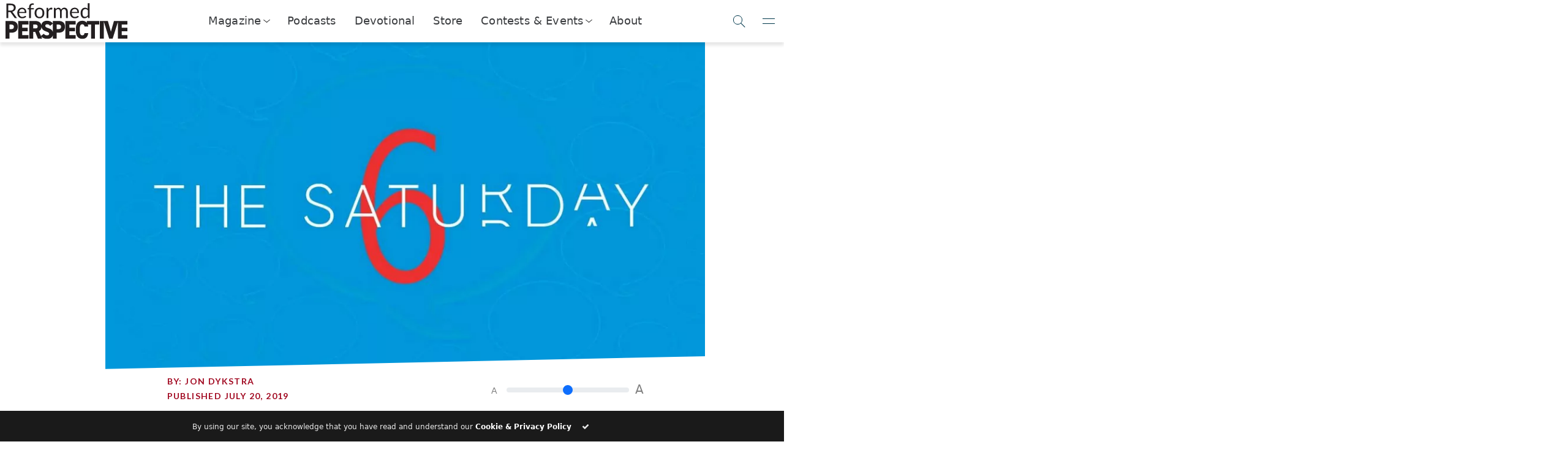

--- FILE ---
content_type: text/html; charset=UTF-8
request_url: https://reformedperspective.ca/saturday-selections-july-20-2019/
body_size: 25956
content:



<!DOCTYPE html>
<html lang="en">
<head>
	<meta charset="utf-8">
	<meta name="viewport" content="width=device-width, initial-scale=1.0, shrink-to-fit=no">
	<title>Saturday Selections &#8211; July 20, 2019 | Reformed Perspective</title>
	<meta name="viewport" content="width=device-width, initial-scale=1.0, maximum-scale=5.0, user-scalable=yes">
	<meta name="generator" content="Evolve Digital's Bench Press Platform.">
	<meta name="description" content="
	The programmer? (6 min) Our DNA is more remarkable than any man-made computer program. So who programmed it? When your kids complain, &#8220;That&#8217;s not fair!&#8221; Two children plus one toy equals trouble. Or is it an opportunity? Arguments Creationists shouldn&#8217;t use While it&#8217;s important we hold to the biblical truth of a six-day creation tightly, we [&hellip;]	">

		<link rel="alternate" type="application/rss+xml" title="RSS 2.0" href="https://reformedperspective.ca/feed/" />
	<link rel="alternate" type="text/xml" title="RSS .92" href="https://reformedperspective.ca/feed/rss/" />
	<link rel="alternate" type="application/atom+xml" title="Atom 0.3" href="https://reformedperspective.ca/feed/atom/" />
	<link rel="pingback" href="https://reformedperspective.ca/xmlrpc.php" />

	<!--Post Sharing Details -->
			<meta property="og:image" content="https://reformedperspective.ca/wp-content/uploads/2018/04/Saturday-6-1024x560.jpg" />
	<meta name="twitter:image" content="https://reformedperspective.ca/wp-content/uploads/2018/04/Saturday-6-1024x560.jpg" />
	
			<meta property="og:type" content="article" />
				<meta property="og:description" content="The programmer? (6 min) Our DNA is more remarkable than any man-made computer program. So who programmed it? When your kids complain, &#8220;That&#8217;s not fair!&#8221; Two children plus one toy equals trouble. Or is it an opportunity? Arguments Creationists shouldn&#8217;t use While it&#8217;s important we hold to the biblical truth of a six-day creation tightly, we [&hellip;]" />
		<meta name="twitter:card" content="summary">
		<meta name="twitter:url" content="https://reformedperspective.ca/saturday-selections-july-20-2019/">
		<meta name="twitter:title" content="Saturday Selections &#8211; July 20, 2019">
		<meta name="twitter:description" content="The programmer? (6 min) Our DNA is more remarkable than any man-made computer program. So who programmed it? When your kids complain, &#8220;That&#8217;s not fair!&#8221; Two children plus one toy equals trouble. Or is it an opportunity? Arguments Creationists shouldn&#8217;t use While it&#8217;s important we hold to the biblical truth of a six-day creation tightly, we [&hellip;]">
				<!--END Post Sharing Details -->

	<!-- Global site tag (gtag.js) - Google Analytics -->
	
	
	<!--Begin WP_head -->
	<style id="jetpack-boost-critical-css">@media all{:root{--bs-success-rgb:25,135,84;--bs-danger-rgb:220,53,69;--bs-font-sans-serif:system-ui,-apple-system,"Segoe UI",Roboto,"Helvetica Neue","Noto Sans","Liberation Sans",Arial,sans-serif,"Apple Color Emoji","Segoe UI Emoji","Segoe UI Symbol","Noto Color Emoji";--bs-body-font-family:var(--bs-font-sans-serif);--bs-body-font-size:1rem;--bs-body-font-weight:400;--bs-body-line-height:1.5;--bs-body-color:#212529;--bs-body-bg:#fff;--bs-emphasis-color-rgb:0,0,0;--bs-secondary-color:rgba(33,37,41,0.75);--bs-heading-color:inherit;--bs-link-color-rgb:13,110,253;--bs-border-width:1px;--bs-border-color:#dee2e6;--bs-border-radius:0.375rem}*{box-sizing:border-box}@media (prefers-reduced-motion:no-preference){:root{scroll-behavior:smooth}}body{margin:0;font-family:var(--bs-body-font-family);font-size:var(--bs-body-font-size);font-weight:var(--bs-body-font-weight);line-height:var(--bs-body-line-height);color:var(--bs-body-color);text-align:var(--bs-body-text-align);background-color:var(--bs-body-bg);-webkit-text-size-adjust:100%}h1,h3,h4,h6{margin-top:0;margin-bottom:.5rem;font-weight:500;line-height:1.2;color:var(--bs-heading-color)}h1{font-size:calc(1.375rem + 1.5vw)}@media (min-width:1200px){h1{font-size:2.5rem}}h3{font-size:calc(1.3rem + .6vw)}@media (min-width:1200px){h3{font-size:1.75rem}}h4{font-size:calc(1.275rem + .3vw)}@media (min-width:1200px){h4{font-size:1.5rem}}h6{font-size:1rem}p{margin-top:0;margin-bottom:1rem}ul{padding-left:2rem}ul{margin-top:0;margin-bottom:1rem}ul ul{margin-bottom:0}b{font-weight:bolder}a{color:rgba(var(--bs-link-color-rgb),var(--bs-link-opacity,1));text-decoration:underline}img{vertical-align:middle}button{border-radius:0}button,input{margin:0;font-family:inherit;font-size:inherit;line-height:inherit}button{text-transform:none}[type=button],[type=submit],button{-webkit-appearance:button}iframe{border:0}[hidden]{display:none!important}.img-fluid{max-width:100%;height:auto}.container-fluid{--bs-gutter-x:1.5rem;--bs-gutter-y:0;width:100%;padding-right:calc(var(--bs-gutter-x)*.5);padding-left:calc(var(--bs-gutter-x)*.5);margin-right:auto;margin-left:auto}.row{--bs-gutter-x:1.5rem;--bs-gutter-y:0;display:flex;flex-wrap:wrap;margin-top:calc(-1*var(--bs-gutter-y));margin-right:calc(-.5*var(--bs-gutter-x));margin-left:calc(-.5*var(--bs-gutter-x))}.row>*{flex-shrink:0;width:100%;max-width:100%;padding-right:calc(var(--bs-gutter-x)*.5);padding-left:calc(var(--bs-gutter-x)*.5);margin-top:var(--bs-gutter-y)}.col{flex:1 0 0}.col-4{flex:0 0 auto;width:33.33333333%}.col-6{flex:0 0 auto;width:50%}.col-8{flex:0 0 auto;width:66.66666667%}@media (min-width:576px){.col-sm-4{flex:0 0 auto;width:33.33333333%}}@media (min-width:768px){.col-md-2{flex:0 0 auto;width:16.66666667%}.col-md-5{flex:0 0 auto;width:41.66666667%}.col-md-7{flex:0 0 auto;width:58.33333333%}}@media (min-width:992px){.col-lg-3{flex:0 0 auto;width:25%}.col-lg-10{flex:0 0 auto;width:83.33333333%}.col-lg-12{flex:0 0 auto;width:100%}.offset-lg-1{margin-left:8.33333333%}}@media (min-width:1200px){.col-xl-1{flex:0 0 auto;width:8.33333333%}.col-xl-6{flex:0 0 auto;width:50%}.col-xl-8{flex:0 0 auto;width:66.66666667%}.col-xl-10{flex:0 0 auto;width:83.33333333%}.offset-xl-1{margin-left:8.33333333%}.offset-xl-2{margin-left:16.66666667%}}.form-control{display:block;width:100%;padding:.375rem .75rem;font-size:1rem;font-weight:400;line-height:1.5;color:var(--bs-body-color);-webkit-appearance:none;-moz-appearance:none;appearance:none;background-color:var(--bs-body-bg);background-clip:padding-box;border:var(--bs-border-width) solid var(--bs-border-color);border-radius:var(--bs-border-radius)}.form-control::placeholder{color:var(--bs-secondary-color);opacity:1}.form-range{width:100%;height:1.5rem;padding:0;-webkit-appearance:none;-moz-appearance:none;appearance:none;background-color:transparent}.input-group{position:relative;display:flex;flex-wrap:wrap;align-items:stretch;width:100%}.input-group>.form-control{position:relative;flex:1 1 auto;width:1%;min-width:0}.input-group .btn{position:relative;z-index:2}.input-group:not(.has-validation)>:not(:last-child):not(.dropdown-toggle):not(.dropdown-menu):not(.form-floating){border-top-right-radius:0;border-bottom-right-radius:0}.input-group>:not(:first-child):not(.dropdown-menu):not(.valid-tooltip):not(.valid-feedback):not(.invalid-tooltip):not(.invalid-feedback){margin-left:calc(-1*var(--bs-border-width));border-top-left-radius:0;border-bottom-left-radius:0}.btn{--bs-btn-padding-x:0.75rem;--bs-btn-padding-y:0.375rem;--bs-btn-font-family: ;--bs-btn-font-size:1rem;--bs-btn-font-weight:400;--bs-btn-line-height:1.5;--bs-btn-color:var(--bs-body-color);--bs-btn-bg:transparent;--bs-btn-border-width:var(--bs-border-width);--bs-btn-border-color:transparent;--bs-btn-border-radius:var(--bs-border-radius);display:inline-block;padding:var(--bs-btn-padding-y) var(--bs-btn-padding-x);font-family:var(--bs-btn-font-family);font-size:var(--bs-btn-font-size);font-weight:var(--bs-btn-font-weight);line-height:var(--bs-btn-line-height);color:var(--bs-btn-color);text-align:center;text-decoration:none;vertical-align:middle;border:var(--bs-btn-border-width) solid var(--bs-btn-border-color);border-radius:var(--bs-btn-border-radius);background-color:var(--bs-btn-bg)}.btn-primary{--bs-btn-color:#fff;--bs-btn-bg:#0d6efd;--bs-btn-border-color:#0d6efd}.btn-danger{--bs-btn-color:#fff;--bs-btn-bg:#dc3545;--bs-btn-border-color:#dc3545}.collapse:not(.show){display:none}.nav-link{display:block;padding:var(--bs-nav-link-padding-y) var(--bs-nav-link-padding-x);font-size:var(--bs-nav-link-font-size);font-weight:var(--bs-nav-link-font-weight);color:var(--bs-nav-link-color);text-decoration:none;background:0 0;border:0}.navbar{--bs-navbar-padding-x:0;--bs-navbar-padding-y:0.5rem;--bs-navbar-brand-padding-y:0.3125rem;--bs-navbar-brand-margin-end:1rem;--bs-navbar-brand-font-size:1.25rem;--bs-navbar-brand-color:rgba(var(--bs-emphasis-color-rgb),1);position:relative;display:flex;flex-wrap:wrap;align-items:center;justify-content:space-between;padding:var(--bs-navbar-padding-y) var(--bs-navbar-padding-x)}.navbar>.container-fluid{display:flex;flex-wrap:inherit;align-items:center;justify-content:space-between}.navbar-brand{padding-top:var(--bs-navbar-brand-padding-y);padding-bottom:var(--bs-navbar-brand-padding-y);margin-right:var(--bs-navbar-brand-margin-end);font-size:var(--bs-navbar-brand-font-size);color:var(--bs-navbar-brand-color);text-decoration:none;white-space:nowrap}@media (min-width:768px){.navbar-expand-md{flex-wrap:nowrap;justify-content:flex-start}}.card-footer{padding:var(--bs-card-cap-padding-y) var(--bs-card-cap-padding-x);color:var(--bs-card-cap-color);background-color:var(--bs-card-cap-bg);border-top:var(--bs-card-border-width) solid var(--bs-card-border-color)}.card-footer:last-child{border-radius:0 0 var(--bs-card-inner-border-radius) var(--bs-card-inner-border-radius)}.d-flex{display:flex!important}.d-none{display:none!important}.justify-content-end{justify-content:flex-end!important}.justify-content-center{justify-content:center!important}.align-items-center{align-items:center!important}.mx-auto{margin-right:auto!important;margin-left:auto!important}.mt-2{margin-top:.5rem!important}.text-center{text-align:center!important}.text-success{--bs-text-opacity:1;color:rgba(var(--bs-success-rgb),var(--bs-text-opacity))!important}.text-danger{--bs-text-opacity:1;color:rgba(var(--bs-danger-rgb),var(--bs-text-opacity))!important}@media (min-width:576px){.d-sm-flex{display:flex!important}.d-sm-none{display:none!important}.justify-content-sm-center{justify-content:center!important}.align-items-sm-center{align-items:center!important}}@media (min-width:768px){.d-md-block{display:block!important}.d-md-flex{display:flex!important}.justify-content-md-center{justify-content:center!important}.mb-md-3{margin-bottom:1rem!important}}@media (min-width:992px){.d-lg-block{display:block!important}}@media (min-width:1200px){.d-xl-flex{display:flex!important}.justify-content-xl-center{justify-content:center!important}.align-items-xl-end{align-items:flex-end!important}.align-items-xl-center{align-items:center!important}}}@media all{@font-face{font-family:FontAwesome;font-weight:400;font-style:normal}.fa{display:inline-block;font:normal normal normal 14px/1 FontAwesome;font-size:inherit;text-rendering:auto;-webkit-font-smoothing:antialiased;-moz-osx-font-smoothing:grayscale}.fa-check:before{content:""}}@media all{.fa{-moz-osx-font-smoothing:grayscale;-webkit-font-smoothing:antialiased;display:inline-block;font-style:normal;font-variant:normal;text-rendering:auto;line-height:1}.fa-check:before{content:""}@font-face{font-family:"Font Awesome 5 Free";font-style:normal;font-weight:400;font-display:auto}@font-face{font-family:"Font Awesome 5 Free";font-style:normal;font-weight:900;font-display:auto}.fa{font-family:"Font Awesome 5 Free"}.fa{font-weight:900}}@media all{.la{display:inline-block}@font-face{font-family:LineAwesome;font-weight:400;font-style:normal}@media screen and (-webkit-min-device-pixel-ratio:0){@font-face{font-family:LineAwesome}}.la{font:normal normal normal 16px/1 LineAwesome;font-size:inherit;text-decoration:inherit;text-rendering:optimizeLegibility;text-transform:none;-moz-osx-font-smoothing:grayscale;-webkit-font-smoothing:antialiased;font-smoothing:antialiased}.la-close:before{content:""}}@media all{:root{--rp_primary:#007098;--rp_danger:#a72118;--rp_navy:#0e415d;--rp_darkgrey:#1a1a1a;--rp_bluegrey:#1c587a;--rp_darkred:#a10820;--rp_darkbluegrey:#12415d;--rp_lightblue:#00aeef;--rp_brown:#585858;--rp_darkbrown:#323232}@media (min-width:768px){.float-md-right{float:right!important}}.input-group>.input-group-append>.btn{border-top-left-radius:0;border-bottom-left-radius:0}.input-group:not(.has-validation)>.form-control:not(:last-child){border-top-right-radius:0;border-bottom-right-radius:0}div.navbar-brand a img.img-fluid{height:48px;padding-right:25px;max-width:unset}img.alignright{margin:20px 0 20px 20px;float:right}.rp-btn-danger{background-color:var(--rp_danger)!important;font-family:Lato;font-weight:700;border-radius:0;border:none;text-transform:uppercase;letter-spacing:.3em;padding:20px 20px 20px 20px}.rp-btn-primary{background-color:var(--rp_primary)!important}nav .subscribe-button{background-color:var(--rp_primary);border:2px solid var(--rp_primary);color:#fff;font-family:Lato;font-weight:700;letter-spacing:1px;text-transform:uppercase;text-align:center;height:50px;padding:10px;max-width:300px;float:right;display:inline-block}nav .donate-button{border:2px solid var(--rp_lightblue);background-color:var(--rp_lightblue);color:#fff;font-family:Lato;font-weight:700;letter-spacing:1px;text-transform:uppercase;display:inline-block;padding-left:20px;padding-right:20px}@media (max-width:850px){.motto-holder{display:none}}.rp-text-primary{color:var(--rp_brown)!important}.rp-motto-text{margin-bottom:0;font-family:Lato,sans-serif;font-size:.8rem}.rp-motto-text{display:inline-block;width:100%;font-family:Lato,sans-serif;font-size:.7rem;color:gray}.rp-nav-icon{font-size:40px;margin-left:18px}.rp-text-navy{color:var(--rp_navy)!important}.row{margin-right:0!important;margin-left:0!important}h4{color:var(--rp_darkgrey);font-size:25px;font-family:Judson,serif;font-weight:700}h6{color:var(--rp_darkred);font-size:14px;font-family:Lato,arial;text-transform:uppercase;letter-spacing:.1em;font-weight:900}.row.text-center.rp-topic-slider{color:var(--rp_bluegrey)}.rp-topic-slidee{height:125px;padding-bottom:10px}.rp-topic-slidee:last-child{border:none}.rp-topic-slidee h6{font-size:12px;margin-top:-10px}.subSiteButton img{background-color:#fff;padding:8px;border:6px solid var(--rp_darkbluegrey);border-radius:100%}.subSiteButton{margin:15px;display:inline-block}.subSiteButton h6{font-family:Lato,arial;font-size:x-small;text-decoration:none;color:var(--rp_darkbrown)}.navbar{width:100%;position:fixed!important;top:0;background:#fff;z-index:999;padding-left:0;padding-right:0}.rp-main-menu-content{margin-top:105px}@media (max-width:1060px){.rp-main-menu-content{margin-top:115px}}@media (max-width:992px){.rp-main-menu-content{margin-top:80px}}@media (max-width:360px){.rp-main-menu-content{margin-top:65px}}h1{font-family:Judson,serif;font-size:41px;font-weight:900;color:var(--rp_darkgrey);text-transform:uppercase;letter-spacing:.05em;line-height:1.1em}p{font-family:Lato,arial;font-size:14px;word-spacing:0.1em;color:var(--rp_darkgrey)}.rp-main{max-width:1500px;margin:auto}.rp-article-header-title{margin-bottom:35px;margin-top:35px;text-transform:none}.rp-logo{display:inline-block;height:inherit}.rp-logo-hover{display:none;height:inherit}.rp-topic-slider .rp-logo-set{height:60px;margin-bottom:20px}.rp-logo-set{display:inline-block}nav .subscribe-button .rp-logo-set{height:45px}.navbar-brand h3{text-transform:uppercase;font-family:Lato,sans-serif;font-weight:900;margin-top:15px;font-size:20pt;margin-left:15px;color:var(--rp_darkbluegrey)}@media (max-width:575px){nav .subscribe-button{padding-top:0;padding-bottom:0;font-size:7pt;border-width:1px;height:40px}}@media (max-width:575px){nav .nav-buttons{padding-top:0;padding-bottom:0;height:40px;max-width:90%;margin-left:5px;font-size:7pt}}@media (max-width:575px){.rp-action-buttons{padding:0}}.rp-search-box .input-group .input-group-append .btn .rp-logo-set{aspect-ratio:1/1;min-height:41px}input{outline:0!important;box-shadow:none;border:none;-webkit-appearance:none}@media (min-width:300px){.rp-nav-icon{margin-left:5px}}.rp-user-img{height:50px;width:50px;border-radius:100%;background-position:center;background-size:cover;background-repeat:no-repeat}.rp-mobile-social-banner .rp-logo-set{height:30px}.rp-mobile-social-banner>div{text-align:center;padding-top:5px;display:inline-block;border-radius:100%;margin:auto;margin-bottom:20px;background:var(--rp_lightblue);width:40px;height:40px}#rp-main-menu{background:#fff;position:fixed;left:0;right:0;top:0;z-index:9999;transform:scaleY(0);transform-origin:top;opacity:0;display:block}#rp-main-menu .navbar{background:var(--rp_darkbluegrey)}#rp-main-menu .rp-motto-text{color:#fff!important}#rp-main-menu .rp-nav-icon{color:#fff!important}.rp-main-menu-container{width:100%;max-height:90vh;overflow:scroll}.rp-main-menu-content{width:100%}.rp-main-menu-content .row>div{padding:0}.rp-main-menu-categories a .rp-logo-set{height:20px}.rp-main-menu-categories{padding-top:30px;padding-left:20px;padding-bottom:30px;padding-right:20px;box-shadow:2px 2px 5px rgba(30,30,30,.7)}.rp-main-menu-categories .row{margin-top:10px}h3{font-family:Lato,arial;font-weight:300;font-size:22px;word-spacing:0.05em}.rp-modal{position:fixed;z-index:10000;top:0;left:0;right:0;bottom:0;background:rgba(238,238,238,.8);overflow-y:hidden;overflow-x:hidden}.rp-modal-container{max-width:1200px;width:80vw;box-shadow:2px 2px 5px rgba(60,60,60,.5);z-index:2}.rp-modal-top{padding:10px;background:var(--rp_primary);color:#fff;height:fit-content;width:100%}.rp-modal-top .rp-logo-set{height:180px}@media (max-width:575px){.rp-modal-top .rp-logo-set{height:50px}}.rp-modal-top h1{color:#fff;font-size:29px}@media (max-width:575px){.rp-modal-top h1{color:#fff;font-size:18px}}.rp-modal-top h4{color:#fff;font-size:16px;font-family:Lato,arial;font-weight:100}@media (max-width:575px){.rp-modal-top h4{color:#fff;font-size:12px}}.rp-modal-bottom{background-color:#fff}.rp-modal-bottom form{width:100%;padding:0}.rp-modal-bottom .btn{border-radius:10px;padding-top:10px;padding-right:15px;padding-bottom:10px;padding-left:15px}.rp-modal-bottom .form-control{border-radius:0;box-shadow:2px 2px 2px rgba(60,60,60,.3);border-bottom:5px solid transparent}.rp-modal-bottom input.form-control::placeholder{color:var(--rp_primary)!important;font-size:15px;padding-bottom:16px}@media (max-width:767px){.rp-modal-container{width:100vw}}.rp-modal-close-wrapper{position:absolute;left:0;top:0;right:0;bottom:0;z-index:1}.rp-search-box .input-group .input-group-append .btn{background-color:var(--rp_lightblue);padding:10px 10px 10px 10px;border-top-right-radius:10px;width:100%;border-bottom-right-radius:10px}.rp-search-box .input-group .input-group-append .btn .rp-logo-set{height:100%;height:-webkit-fill-available;width:fit-content}.rp-search-box .input-group .form-control{height:100%;padding:10px 10px 10px 50px;border-top-left-radius:10px;border-bottom-left-radius:10px;border:none;color:gray;box-shadow:none}.rp-search-box .input-group .input-group-append{width:15%;height:100%}.rp-search-box{margin:auto}.search-button .rp-logo-set{height:30px}.nav-buttons{margin-left:5px;height:50px}nav .subscribe-button::before{content:"Subscribe"}@media (max-width:991px){nav .subscribe-button::before{content:"Subscribe"}}.search-button{background:var(--rp_primary);border-radius:100px!important;padding:0!important;width:50px}#rp-main-menu nav .subscribe-button{background:var(--rp_lightblue);border:none}#rp-main-menu nav .search-button{background:var(--rp_lightblue)}#rp-main-menu nav .subscribe-button::before{content:"Contact Us"}.rp-preview-text .rp-read-more{position:absolute;bottom:0;left:0;right:0;height:140px;padding-left:60px;padding-top:25px;background:#fff;background:linear-gradient(180deg,rgba(255,255,255,0) 0,rgba(255,255,255,.9) 16%);justify-content:right;align-items:self-end}.rp-btn{font-size:16px;letter-spacing:.3em;border-radius:3px;padding-top:20px;padding-bottom:20px;padding-left:30px;padding-right:30px;text-transform:uppercase;font-family:Lato,arial;font-weight:700;border:none}.rp-category-story-blocks .rp-preview-text .rp-read-more{height:30px}.rp-article-header-image{background-position:center;background-size:cover;background-repeat:no-repeat;background-color:#fff;width:100%;padding:0;margin:auto}.rp-article-header-container{overflow:hidden;clip-path:polygon(100%0,100% calc(100% - 2vw),0 100%,0 0)}@media (min-width:1500px){.rp-article-header-image{padding:0;padding-top:0;margin:auto;background-size:cover;max-width:1000px}}.rp-font-slider{max-width:250px;color:gray}.rp-font-slider span{font-size:14px;display:inline;vertical-align:super}.rp-font-slider input{display:inline-block;width:200px;margin:10px}.rp-font-slider input+span{font-size:20px}body{overflow-x:hidden}@media (max-width:575px){nav .subscribe-button .rp-logo-set{height:26px!important}}.rp-mobile-social-banner{padding-top:20px;width:200px}#rp-main-menu::-webkit-scrollbar{width:2px}.modalButton .rp-logo-set{height:30px}@media (min-width:992px){.rp-sharing-banner{position:fixed;left:17px;top:40%;width:60px;height:200px;z-index:800}}h6 a{color:inherit;text-decoration:none}.rp-topic-slidee a{color:inherit}@media (max-width:642px){nav.navbar div div div.rp-action-buttons{display:none!important}nav.navbar div div div.rp-brand{width:100%!important;max-width:unset;flex:1}nav.navbar div div div.rp-brand div.navbar-brand{justify-content:space-between}}.rp-read-more{display:none}@media (min-width:992px){.rp-read-more{display:flex}}nav.rp-top-nav{position:sticky;display:flex;z-index:9999;top:0;width:100%;height:69px;backdrop-filter:blur(5px);background-color:rgba(255,255,255,.9);box-shadow:0 5px 5px 0 rgba(0,0,0,.1);align-items:center;padding-left:.5rem;justify-content:space-between}nav.rp-top-nav .logo-contain{width:50%;max-width:200px}nav.rp-top-nav .logo-contain img{width:100%}nav.rp-top-nav .nav-links{width:100%;max-width:fit-content;display:flex;appearance:none;list-style:none;align-items:center;padding:0;font-size:110%;letter-spacing:.01em;justify-content:space-between;font-weight:300;margin:0;height:100%}nav.rp-top-nav .nav-links .nav-item>.nav-link{color:inherit;display:flex;height:100%;align-items:center;padding:0}nav.rp-top-nav .nav-links .nav-item{color:#3a3c3f;height:100%;align-items:center;border-bottom:2px solid transparent;padding-left:15px;padding-right:15px}.nav-drop-toggle>a.nav-link::after{content:"";display:block;margin-left:6px;transform:rotateZ(38deg) skew(-13deg);height:7px;margin-top:-2px;width:7px;border:1px solid #333;border-top:none;border-left:none}.nav-drop-toggle .nav-dropper{display:flex;position:absolute;z-index:998;background:#fff;margin-top:2px;left:0;right:0;height:0;opacity:0;box-shadow:0 5px 5px 0 rgba(0,0,0,.1);overflow:hidden;align-items:center;justify-content:center}.nav-drop-toggle .nav-dropper::before{content:"";position:absolute;top:-5px;left:0;right:0;height:5px;box-shadow:0 5px 5px 0 rgba(0,0,0,.1)}.nav-drop-toggle .nav-dropper .nav-drop-item{display:flex;width:fit-content;max-width:320px;text-decoration:none;height:50px;align-items:center;transform:scale(.8);opacity:0;margin-left:16px;margin-right:16px;color:initial}.nav-drop-toggle .nav-dropper .nav-drop-item>img{width:25%;max-width:40px;height:100%;margin-right:5px;max-height:40px;object-fit:contain;object-position:center}.nav-drop-toggle .nav-dropper .nav-drop-item h6{color:var(--rp_primary);margin-bottom:0}.nav-drop-toggle .nav-dropper .nav-drop-item span{font-size:90%}@media (min-width:1250px){.nav-drop-toggle .nav-dropper .nav-drop-item>div{flex-shrink:0}}@media (max-width:1250px){.nav-drop-toggle .nav-dropper .nav-drop-item>div>span{display:none}}.rp-nav-toggles button{appearance:none;border:none;border-bottom:1px solid transparent;background:0 0;outline:0;box-shadow:none;background:0 0;height:100%;width:50px;display:flex;align-items:center;justify-content:center}.rp-top-nav-search span.searchIcon::after{content:"";display:block;position:absolute;width:15px;height:15px;flex-shrink:0;border-radius:100%;border:1px solid var(--toggle-color);transform:translateY(-2px) translateX(0)}.rp-nav-toggles button.rpNavSearch::after{content:"";display:block;position:absolute;width:15px;height:15px;flex-shrink:0;border-radius:100%;border:1px solid var(--toggle-color);transform:translateY(-2px) translateX(0)}.rp-top-nav-search span.searchIcon::before{content:"";position:absolute;display:block;flex-shrink:0;width:10px;border-bottom:1px solid var(--toggle-color);transform:rotate(45deg) translateY(-1px) translateX(10px)}.rp-nav-toggles button.rpNavSearch::before{content:"";position:absolute;display:block;flex-shrink:0;width:10px;border-bottom:1px solid var(--toggle-color);transform:rotate(45deg) translateY(-1px) translateX(10px)}.rp-nav-toggles button.rpNavMenuToggle::before{content:"";position:absolute;display:block;flex-shrink:0;width:20px;border-bottom:1px solid var(--toggle-color);transform:rotate(0) translateY(4px) translateX(0)}.rp-nav-toggles button.rpNavMenuToggle::after{content:"";display:block;position:absolute;flex-shrink:0;width:20px;border-bottom:1px solid var(--toggle-color);transform:rotate(0) translateY(-4px) translateX(0)}.rp-nav-toggles{--toggle-color:#00374b;height:100%}.rp-nav-toggles>div{width:200px;display:flex;align-items:center;height:100%;justify-content:end}nav.rp-top-nav .rp-side-nav{position:fixed;top:0;padding-top:7px;right:-350px;height:100vh;width:100%;max-width:350px;background:var(--rp_primary);overflow:hidden;overflow-y:auto;box-shadow:-5px 0 5px rgba(0,0,0,.1);flex-direction:column;justify-content:space-between;display:none}.rp-nav-toggles button.rpNavMenuToggle{z-index:2}.rp-top-nav-search button.rpNavSearchClose::before{content:"";position:absolute;display:block;border-bottom:1px solid var(--toggle-color);width:20px;transform:rotate(45deg) translateY(0) translateX(0)}.rp-top-nav-search button.rpNavSearchClose::after{content:"";display:block;position:absolute;width:20px;border-bottom:1px solid var(--toggle-color);transform:rotate(-45deg) translateY(0) translateX(0)}.rp-side-nav-logo>span{display:block;font-size:75%;color:#eee;font-family:Judson;font-style:italic;margin-left:.4rem;margin-top:-.4rem}.rp-side-nav-logo>img{filter:invert(1) brightness(1000%);width:180px;margin-bottom:1rem;margin-top:1rem;opacity:.5}.rp-side-nav-logo{padding:6px;width:100%;order:0;text-align:center}.rp-top-nav .rp-side-nav-overlay{position:absolute;height:0;background:#000;opacity:0}.rp-side-nav ul.rp-side-nav-items>li a{display:flex;align-items:center;color:#fff;text-decoration:none}.rp-side-nav ul.rp-side-nav-items>li{padding:.5rem;padding-left:1rem;padding-right:1rem}.rp-side-nav ul.rp-side-nav-items{appearance:none;list-style:none;padding:0;margin:0;color:#fff;font-size:120%}.rp-side-nav ul.rp-side-nav-items ul{appearance:none;list-style:none;padding:0;overflow:hidden;height:0}.rp-side-nav ul.rp-side-nav-items>li>a>img{margin-right:1rem}.rp-side-nav ul.rp-side-nav-items ul>li>a{display:flex;align-items:center}.rp-side-nav ul.rp-side-nav-items ul>li img{width:40px;filter:brightness(10000%);margin-right:6px}.rp-side-nav ul.rp-side-nav-items ul>li span{font-size:70%}.rp-side-nav ul.rp-side-nav-items ul>li h6{margin-bottom:-6px;margin-top:5px;color:#fff}.rp-side-nav ul.rp-side-nav-items ul>li{padding:.1rem;margin-top:.5rem;background:rgba(255,255,255,.1)}nav.rp-top-nav .rp-side-nav::-webkit-scrollbar{background:rgba(255,255,255,0);width:5px}.side-nav-button{display:flex;justify-content:center;align-items:center;position:relative;width:calc(50% - .5rem);margin-top:1rem;appearance:none;text-align:center;background:rgba(255,255,255,.1);color:#fff;text-decoration:none;padding:.5rem 2rem;order:1}.rp-side-nav .additional-side-nav-buttons{display:flex;flex-wrap:wrap;justify-content:space-between;padding:1rem;padding-top:0}.side-nav-button>img{height:100%;filter:invert(1) brightness(100000%);opacity:.9;margin-right:5px}@media (max-width:550px),(max-height:820px){.rp-side-nav{padding-bottom:10vh}}.rp-top-nav-search{position:absolute;top:0;left:0;right:0;height:0;background:var(--rp_primary);z-index:5;overflow:hidden}.rp-top-nav-search span.searchIcon{--toggle-color:white;width:60px;height:100%;display:flex;align-items:center;justify-content:center}.rp-top-nav-search input[name="s"]{width:100%;background:0 0;appearance:none;border:none;height:100%;padding-left:1rem;color:#fff;font-weight:200;font-size:110%}.rp-top-nav-search input[name="s"]::placeholder{color:rgba(255,255,255,.7);font-weight:200}.rp-top-nav-search button.rpNavSearchClose{--toggle-color:white;display:flex;align-items:center;justify-content:center;appearance:none;background:0 0;border:none;width:60px;height:100%;transform:translateX(-60px)}.rp-side-nav ul.rp-side-nav-items li.is-dropdown ul{overflow:hidden}@media (max-width:550px),(max-height:700px){.side-nav-button{order:0}}.rp-side-nav ul.rp-side-nav-items>li.is-dropdown>a::after{content:"";display:block;position:absolute;right:5px;margin-left:6px;transform:rotateZ(38deg) skew(-13deg);height:7px;margin-top:-2px;width:7px;border:1px solid #fff;border-top:none;border-left:none}.rp-side-nav ul.rp-side-nav-items>li.is-dropdown>a{position:relative}}</style><meta name='robots' content='max-image-preview:large' />
<link rel='dns-prefetch' href='//code.jquery.com' />
<link rel='dns-prefetch' href='//www.biblegateway.com' />
<link rel='dns-prefetch' href='//cdnjs.cloudflare.com' />
<link rel='dns-prefetch' href='//www.googletagmanager.com' />
<link rel='dns-prefetch' href='//stats.wp.com' />
<link rel='dns-prefetch' href='//fonts.googleapis.com' />
<link rel='dns-prefetch' href='//v0.wordpress.com' />
<link rel="alternate" type="application/rss+xml" title="Reformed Perspective &raquo; Saturday Selections &#8211; July 20, 2019 Comments Feed" href="https://reformedperspective.ca/saturday-selections-july-20-2019/feed/" />
<link rel="alternate" title="oEmbed (JSON)" type="application/json+oembed" href="https://reformedperspective.ca/wp-json/oembed/1.0/embed?url=https%3A%2F%2Freformedperspective.ca%2Fsaturday-selections-july-20-2019%2F" />
<link rel="alternate" title="oEmbed (XML)" type="text/xml+oembed" href="https://reformedperspective.ca/wp-json/oembed/1.0/embed?url=https%3A%2F%2Freformedperspective.ca%2Fsaturday-selections-july-20-2019%2F&#038;format=xml" />
<style id='wp-img-auto-sizes-contain-inline-css' type='text/css'>
img:is([sizes=auto i],[sizes^="auto," i]){contain-intrinsic-size:3000px 1500px}
/*# sourceURL=wp-img-auto-sizes-contain-inline-css */
</style>
<style id='wp-emoji-styles-inline-css' type='text/css'>

	img.wp-smiley, img.emoji {
		display: inline !important;
		border: none !important;
		box-shadow: none !important;
		height: 1em !important;
		width: 1em !important;
		margin: 0 0.07em !important;
		vertical-align: -0.1em !important;
		background: none !important;
		padding: 0 !important;
	}
/*# sourceURL=wp-emoji-styles-inline-css */
</style>
<style id='wp-block-library-inline-css' type='text/css'>
:root{--wp-block-synced-color:#7a00df;--wp-block-synced-color--rgb:122,0,223;--wp-bound-block-color:var(--wp-block-synced-color);--wp-editor-canvas-background:#ddd;--wp-admin-theme-color:#007cba;--wp-admin-theme-color--rgb:0,124,186;--wp-admin-theme-color-darker-10:#006ba1;--wp-admin-theme-color-darker-10--rgb:0,107,160.5;--wp-admin-theme-color-darker-20:#005a87;--wp-admin-theme-color-darker-20--rgb:0,90,135;--wp-admin-border-width-focus:2px}@media (min-resolution:192dpi){:root{--wp-admin-border-width-focus:1.5px}}.wp-element-button{cursor:pointer}:root .has-very-light-gray-background-color{background-color:#eee}:root .has-very-dark-gray-background-color{background-color:#313131}:root .has-very-light-gray-color{color:#eee}:root .has-very-dark-gray-color{color:#313131}:root .has-vivid-green-cyan-to-vivid-cyan-blue-gradient-background{background:linear-gradient(135deg,#00d084,#0693e3)}:root .has-purple-crush-gradient-background{background:linear-gradient(135deg,#34e2e4,#4721fb 50%,#ab1dfe)}:root .has-hazy-dawn-gradient-background{background:linear-gradient(135deg,#faaca8,#dad0ec)}:root .has-subdued-olive-gradient-background{background:linear-gradient(135deg,#fafae1,#67a671)}:root .has-atomic-cream-gradient-background{background:linear-gradient(135deg,#fdd79a,#004a59)}:root .has-nightshade-gradient-background{background:linear-gradient(135deg,#330968,#31cdcf)}:root .has-midnight-gradient-background{background:linear-gradient(135deg,#020381,#2874fc)}:root{--wp--preset--font-size--normal:16px;--wp--preset--font-size--huge:42px}.has-regular-font-size{font-size:1em}.has-larger-font-size{font-size:2.625em}.has-normal-font-size{font-size:var(--wp--preset--font-size--normal)}.has-huge-font-size{font-size:var(--wp--preset--font-size--huge)}.has-text-align-center{text-align:center}.has-text-align-left{text-align:left}.has-text-align-right{text-align:right}.has-fit-text{white-space:nowrap!important}#end-resizable-editor-section{display:none}.aligncenter{clear:both}.items-justified-left{justify-content:flex-start}.items-justified-center{justify-content:center}.items-justified-right{justify-content:flex-end}.items-justified-space-between{justify-content:space-between}.screen-reader-text{border:0;clip-path:inset(50%);height:1px;margin:-1px;overflow:hidden;padding:0;position:absolute;width:1px;word-wrap:normal!important}.screen-reader-text:focus{background-color:#ddd;clip-path:none;color:#444;display:block;font-size:1em;height:auto;left:5px;line-height:normal;padding:15px 23px 14px;text-decoration:none;top:5px;width:auto;z-index:100000}html :where(.has-border-color){border-style:solid}html :where([style*=border-top-color]){border-top-style:solid}html :where([style*=border-right-color]){border-right-style:solid}html :where([style*=border-bottom-color]){border-bottom-style:solid}html :where([style*=border-left-color]){border-left-style:solid}html :where([style*=border-width]){border-style:solid}html :where([style*=border-top-width]){border-top-style:solid}html :where([style*=border-right-width]){border-right-style:solid}html :where([style*=border-bottom-width]){border-bottom-style:solid}html :where([style*=border-left-width]){border-left-style:solid}html :where(img[class*=wp-image-]){height:auto;max-width:100%}:where(figure){margin:0 0 1em}html :where(.is-position-sticky){--wp-admin--admin-bar--position-offset:var(--wp-admin--admin-bar--height,0px)}@media screen and (max-width:600px){html :where(.is-position-sticky){--wp-admin--admin-bar--position-offset:0px}}

/*# sourceURL=wp-block-library-inline-css */
</style><style id='global-styles-inline-css' type='text/css'>
:root{--wp--preset--aspect-ratio--square: 1;--wp--preset--aspect-ratio--4-3: 4/3;--wp--preset--aspect-ratio--3-4: 3/4;--wp--preset--aspect-ratio--3-2: 3/2;--wp--preset--aspect-ratio--2-3: 2/3;--wp--preset--aspect-ratio--16-9: 16/9;--wp--preset--aspect-ratio--9-16: 9/16;--wp--preset--color--black: #000000;--wp--preset--color--cyan-bluish-gray: #abb8c3;--wp--preset--color--white: #ffffff;--wp--preset--color--pale-pink: #f78da7;--wp--preset--color--vivid-red: #cf2e2e;--wp--preset--color--luminous-vivid-orange: #ff6900;--wp--preset--color--luminous-vivid-amber: #fcb900;--wp--preset--color--light-green-cyan: #7bdcb5;--wp--preset--color--vivid-green-cyan: #00d084;--wp--preset--color--pale-cyan-blue: #8ed1fc;--wp--preset--color--vivid-cyan-blue: #0693e3;--wp--preset--color--vivid-purple: #9b51e0;--wp--preset--color--primary: #007098;--wp--preset--color--secondary: #a72118;--wp--preset--color--success: #10c096;--wp--preset--color--info: #00aeef;--wp--preset--color--warning: #F2AE28;--wp--preset--color--danger: #a72118;--wp--preset--color--light: #f0eeef;--wp--preset--color--dark: #1a1a1a;--wp--preset--gradient--vivid-cyan-blue-to-vivid-purple: linear-gradient(135deg,rgb(6,147,227) 0%,rgb(155,81,224) 100%);--wp--preset--gradient--light-green-cyan-to-vivid-green-cyan: linear-gradient(135deg,rgb(122,220,180) 0%,rgb(0,208,130) 100%);--wp--preset--gradient--luminous-vivid-amber-to-luminous-vivid-orange: linear-gradient(135deg,rgb(252,185,0) 0%,rgb(255,105,0) 100%);--wp--preset--gradient--luminous-vivid-orange-to-vivid-red: linear-gradient(135deg,rgb(255,105,0) 0%,rgb(207,46,46) 100%);--wp--preset--gradient--very-light-gray-to-cyan-bluish-gray: linear-gradient(135deg,rgb(238,238,238) 0%,rgb(169,184,195) 100%);--wp--preset--gradient--cool-to-warm-spectrum: linear-gradient(135deg,rgb(74,234,220) 0%,rgb(151,120,209) 20%,rgb(207,42,186) 40%,rgb(238,44,130) 60%,rgb(251,105,98) 80%,rgb(254,248,76) 100%);--wp--preset--gradient--blush-light-purple: linear-gradient(135deg,rgb(255,206,236) 0%,rgb(152,150,240) 100%);--wp--preset--gradient--blush-bordeaux: linear-gradient(135deg,rgb(254,205,165) 0%,rgb(254,45,45) 50%,rgb(107,0,62) 100%);--wp--preset--gradient--luminous-dusk: linear-gradient(135deg,rgb(255,203,112) 0%,rgb(199,81,192) 50%,rgb(65,88,208) 100%);--wp--preset--gradient--pale-ocean: linear-gradient(135deg,rgb(255,245,203) 0%,rgb(182,227,212) 50%,rgb(51,167,181) 100%);--wp--preset--gradient--electric-grass: linear-gradient(135deg,rgb(202,248,128) 0%,rgb(113,206,126) 100%);--wp--preset--gradient--midnight: linear-gradient(135deg,rgb(2,3,129) 0%,rgb(40,116,252) 100%);--wp--preset--font-size--small: 13px;--wp--preset--font-size--medium: 20px;--wp--preset--font-size--large: 36px;--wp--preset--font-size--x-large: 42px;--wp--preset--spacing--20: 0.44rem;--wp--preset--spacing--30: 0.67rem;--wp--preset--spacing--40: 1rem;--wp--preset--spacing--50: 1.5rem;--wp--preset--spacing--60: 2.25rem;--wp--preset--spacing--70: 3.38rem;--wp--preset--spacing--80: 5.06rem;--wp--preset--shadow--natural: 6px 6px 9px rgba(0, 0, 0, 0.2);--wp--preset--shadow--deep: 12px 12px 50px rgba(0, 0, 0, 0.4);--wp--preset--shadow--sharp: 6px 6px 0px rgba(0, 0, 0, 0.2);--wp--preset--shadow--outlined: 6px 6px 0px -3px rgb(255, 255, 255), 6px 6px rgb(0, 0, 0);--wp--preset--shadow--crisp: 6px 6px 0px rgb(0, 0, 0);}:where(body) { margin: 0; }.wp-site-blocks > .alignleft { float: left; margin-right: 2em; }.wp-site-blocks > .alignright { float: right; margin-left: 2em; }.wp-site-blocks > .aligncenter { justify-content: center; margin-left: auto; margin-right: auto; }:where(.is-layout-flex){gap: 0.5em;}:where(.is-layout-grid){gap: 0.5em;}.is-layout-flow > .alignleft{float: left;margin-inline-start: 0;margin-inline-end: 2em;}.is-layout-flow > .alignright{float: right;margin-inline-start: 2em;margin-inline-end: 0;}.is-layout-flow > .aligncenter{margin-left: auto !important;margin-right: auto !important;}.is-layout-constrained > .alignleft{float: left;margin-inline-start: 0;margin-inline-end: 2em;}.is-layout-constrained > .alignright{float: right;margin-inline-start: 2em;margin-inline-end: 0;}.is-layout-constrained > .aligncenter{margin-left: auto !important;margin-right: auto !important;}.is-layout-constrained > :where(:not(.alignleft):not(.alignright):not(.alignfull)){margin-left: auto !important;margin-right: auto !important;}body .is-layout-flex{display: flex;}.is-layout-flex{flex-wrap: wrap;align-items: center;}.is-layout-flex > :is(*, div){margin: 0;}body .is-layout-grid{display: grid;}.is-layout-grid > :is(*, div){margin: 0;}body{padding-top: 0px;padding-right: 0px;padding-bottom: 0px;padding-left: 0px;}a:where(:not(.wp-element-button)){text-decoration: underline;}:root :where(.wp-element-button, .wp-block-button__link){background-color: #32373c;border-width: 0;color: #fff;font-family: inherit;font-size: inherit;font-style: inherit;font-weight: inherit;letter-spacing: inherit;line-height: inherit;padding-top: calc(0.667em + 2px);padding-right: calc(1.333em + 2px);padding-bottom: calc(0.667em + 2px);padding-left: calc(1.333em + 2px);text-decoration: none;text-transform: inherit;}.has-black-color{color: var(--wp--preset--color--black) !important;}.has-cyan-bluish-gray-color{color: var(--wp--preset--color--cyan-bluish-gray) !important;}.has-white-color{color: var(--wp--preset--color--white) !important;}.has-pale-pink-color{color: var(--wp--preset--color--pale-pink) !important;}.has-vivid-red-color{color: var(--wp--preset--color--vivid-red) !important;}.has-luminous-vivid-orange-color{color: var(--wp--preset--color--luminous-vivid-orange) !important;}.has-luminous-vivid-amber-color{color: var(--wp--preset--color--luminous-vivid-amber) !important;}.has-light-green-cyan-color{color: var(--wp--preset--color--light-green-cyan) !important;}.has-vivid-green-cyan-color{color: var(--wp--preset--color--vivid-green-cyan) !important;}.has-pale-cyan-blue-color{color: var(--wp--preset--color--pale-cyan-blue) !important;}.has-vivid-cyan-blue-color{color: var(--wp--preset--color--vivid-cyan-blue) !important;}.has-vivid-purple-color{color: var(--wp--preset--color--vivid-purple) !important;}.has-primary-color{color: var(--wp--preset--color--primary) !important;}.has-secondary-color{color: var(--wp--preset--color--secondary) !important;}.has-success-color{color: var(--wp--preset--color--success) !important;}.has-info-color{color: var(--wp--preset--color--info) !important;}.has-warning-color{color: var(--wp--preset--color--warning) !important;}.has-danger-color{color: var(--wp--preset--color--danger) !important;}.has-light-color{color: var(--wp--preset--color--light) !important;}.has-dark-color{color: var(--wp--preset--color--dark) !important;}.has-black-background-color{background-color: var(--wp--preset--color--black) !important;}.has-cyan-bluish-gray-background-color{background-color: var(--wp--preset--color--cyan-bluish-gray) !important;}.has-white-background-color{background-color: var(--wp--preset--color--white) !important;}.has-pale-pink-background-color{background-color: var(--wp--preset--color--pale-pink) !important;}.has-vivid-red-background-color{background-color: var(--wp--preset--color--vivid-red) !important;}.has-luminous-vivid-orange-background-color{background-color: var(--wp--preset--color--luminous-vivid-orange) !important;}.has-luminous-vivid-amber-background-color{background-color: var(--wp--preset--color--luminous-vivid-amber) !important;}.has-light-green-cyan-background-color{background-color: var(--wp--preset--color--light-green-cyan) !important;}.has-vivid-green-cyan-background-color{background-color: var(--wp--preset--color--vivid-green-cyan) !important;}.has-pale-cyan-blue-background-color{background-color: var(--wp--preset--color--pale-cyan-blue) !important;}.has-vivid-cyan-blue-background-color{background-color: var(--wp--preset--color--vivid-cyan-blue) !important;}.has-vivid-purple-background-color{background-color: var(--wp--preset--color--vivid-purple) !important;}.has-primary-background-color{background-color: var(--wp--preset--color--primary) !important;}.has-secondary-background-color{background-color: var(--wp--preset--color--secondary) !important;}.has-success-background-color{background-color: var(--wp--preset--color--success) !important;}.has-info-background-color{background-color: var(--wp--preset--color--info) !important;}.has-warning-background-color{background-color: var(--wp--preset--color--warning) !important;}.has-danger-background-color{background-color: var(--wp--preset--color--danger) !important;}.has-light-background-color{background-color: var(--wp--preset--color--light) !important;}.has-dark-background-color{background-color: var(--wp--preset--color--dark) !important;}.has-black-border-color{border-color: var(--wp--preset--color--black) !important;}.has-cyan-bluish-gray-border-color{border-color: var(--wp--preset--color--cyan-bluish-gray) !important;}.has-white-border-color{border-color: var(--wp--preset--color--white) !important;}.has-pale-pink-border-color{border-color: var(--wp--preset--color--pale-pink) !important;}.has-vivid-red-border-color{border-color: var(--wp--preset--color--vivid-red) !important;}.has-luminous-vivid-orange-border-color{border-color: var(--wp--preset--color--luminous-vivid-orange) !important;}.has-luminous-vivid-amber-border-color{border-color: var(--wp--preset--color--luminous-vivid-amber) !important;}.has-light-green-cyan-border-color{border-color: var(--wp--preset--color--light-green-cyan) !important;}.has-vivid-green-cyan-border-color{border-color: var(--wp--preset--color--vivid-green-cyan) !important;}.has-pale-cyan-blue-border-color{border-color: var(--wp--preset--color--pale-cyan-blue) !important;}.has-vivid-cyan-blue-border-color{border-color: var(--wp--preset--color--vivid-cyan-blue) !important;}.has-vivid-purple-border-color{border-color: var(--wp--preset--color--vivid-purple) !important;}.has-primary-border-color{border-color: var(--wp--preset--color--primary) !important;}.has-secondary-border-color{border-color: var(--wp--preset--color--secondary) !important;}.has-success-border-color{border-color: var(--wp--preset--color--success) !important;}.has-info-border-color{border-color: var(--wp--preset--color--info) !important;}.has-warning-border-color{border-color: var(--wp--preset--color--warning) !important;}.has-danger-border-color{border-color: var(--wp--preset--color--danger) !important;}.has-light-border-color{border-color: var(--wp--preset--color--light) !important;}.has-dark-border-color{border-color: var(--wp--preset--color--dark) !important;}.has-vivid-cyan-blue-to-vivid-purple-gradient-background{background: var(--wp--preset--gradient--vivid-cyan-blue-to-vivid-purple) !important;}.has-light-green-cyan-to-vivid-green-cyan-gradient-background{background: var(--wp--preset--gradient--light-green-cyan-to-vivid-green-cyan) !important;}.has-luminous-vivid-amber-to-luminous-vivid-orange-gradient-background{background: var(--wp--preset--gradient--luminous-vivid-amber-to-luminous-vivid-orange) !important;}.has-luminous-vivid-orange-to-vivid-red-gradient-background{background: var(--wp--preset--gradient--luminous-vivid-orange-to-vivid-red) !important;}.has-very-light-gray-to-cyan-bluish-gray-gradient-background{background: var(--wp--preset--gradient--very-light-gray-to-cyan-bluish-gray) !important;}.has-cool-to-warm-spectrum-gradient-background{background: var(--wp--preset--gradient--cool-to-warm-spectrum) !important;}.has-blush-light-purple-gradient-background{background: var(--wp--preset--gradient--blush-light-purple) !important;}.has-blush-bordeaux-gradient-background{background: var(--wp--preset--gradient--blush-bordeaux) !important;}.has-luminous-dusk-gradient-background{background: var(--wp--preset--gradient--luminous-dusk) !important;}.has-pale-ocean-gradient-background{background: var(--wp--preset--gradient--pale-ocean) !important;}.has-electric-grass-gradient-background{background: var(--wp--preset--gradient--electric-grass) !important;}.has-midnight-gradient-background{background: var(--wp--preset--gradient--midnight) !important;}.has-small-font-size{font-size: var(--wp--preset--font-size--small) !important;}.has-medium-font-size{font-size: var(--wp--preset--font-size--medium) !important;}.has-large-font-size{font-size: var(--wp--preset--font-size--large) !important;}.has-x-large-font-size{font-size: var(--wp--preset--font-size--x-large) !important;}
/*# sourceURL=global-styles-inline-css */
</style>

<noscript><link rel='stylesheet' id='BenchPress_Bootstrap-css' href='https://reformedperspective.ca/wp-content/themes/benchpress/assets/bootstrap/css/bootstrap.min.css?ver=1.932' type='text/css' media='all' />
</noscript><script src="/cdn-cgi/scripts/7d0fa10a/cloudflare-static/rocket-loader.min.js" data-cf-settings="08c95592e3f746601196944f-|49"></script><link rel='stylesheet' id='BenchPress_Bootstrap-css' href='https://reformedperspective.ca/wp-content/themes/benchpress/assets/bootstrap/css/bootstrap.min.css?ver=1.932' type='text/css' media="not all" data-media="all" onload="this.media=this.dataset.media; delete this.dataset.media; this.removeAttribute( 'onload' );" />
<noscript><link rel='stylesheet' id='BenchPress_JudsonFont-css' href='https://fonts.googleapis.com/css?family=Judson%3A400%2C700&#038;ver=1.932' type='text/css' media='all' />
</noscript><script src="/cdn-cgi/scripts/7d0fa10a/cloudflare-static/rocket-loader.min.js" data-cf-settings="08c95592e3f746601196944f-|49"></script><link rel='stylesheet' id='BenchPress_JudsonFont-css' href='https://fonts.googleapis.com/css?family=Judson%3A400%2C700&#038;ver=1.932' type='text/css' media="not all" data-media="all" onload="this.media=this.dataset.media; delete this.dataset.media; this.removeAttribute( 'onload' );" />
<noscript><link rel='stylesheet' id='BenchPress_LatoFont-css' href='https://fonts.googleapis.com/css?family=Lato%3A400%2C700&#038;ver=1.932' type='text/css' media='all' />
</noscript><script src="/cdn-cgi/scripts/7d0fa10a/cloudflare-static/rocket-loader.min.js" data-cf-settings="08c95592e3f746601196944f-|49"></script><link rel='stylesheet' id='BenchPress_LatoFont-css' href='https://fonts.googleapis.com/css?family=Lato%3A400%2C700&#038;ver=1.932' type='text/css' media="not all" data-media="all" onload="this.media=this.dataset.media; delete this.dataset.media; this.removeAttribute( 'onload' );" />
<noscript><link rel='stylesheet' id='BenchPress_FontAwesomeAll-css' href='https://reformedperspective.ca/wp-content/themes/benchpress/assets/fonts/fontawesome-all.min.css?ver=1.932' type='text/css' media='all' />
</noscript><script src="/cdn-cgi/scripts/7d0fa10a/cloudflare-static/rocket-loader.min.js" data-cf-settings="08c95592e3f746601196944f-|49"></script><link rel='stylesheet' id='BenchPress_FontAwesomeAll-css' href='https://reformedperspective.ca/wp-content/themes/benchpress/assets/fonts/fontawesome-all.min.css?ver=1.932' type='text/css' media="not all" data-media="all" onload="this.media=this.dataset.media; delete this.dataset.media; this.removeAttribute( 'onload' );" />
<noscript><link rel='stylesheet' id='BenchPress_FontAwesome5-css' href='https://reformedperspective.ca/wp-content/themes/benchpress/assets/fonts/fontawesome5-overrides.min.css?ver=1.932' type='text/css' media='all' />
</noscript><script src="/cdn-cgi/scripts/7d0fa10a/cloudflare-static/rocket-loader.min.js" data-cf-settings="08c95592e3f746601196944f-|49"></script><link rel='stylesheet' id='BenchPress_FontAwesome5-css' href='https://reformedperspective.ca/wp-content/themes/benchpress/assets/fonts/fontawesome5-overrides.min.css?ver=1.932' type='text/css' media="not all" data-media="all" onload="this.media=this.dataset.media; delete this.dataset.media; this.removeAttribute( 'onload' );" />
<noscript><link rel='stylesheet' id='BenchPress_FontAwesome-css' href='https://reformedperspective.ca/wp-content/themes/benchpress/assets/fonts/font-awesome.min.css?ver=1.932' type='text/css' media='all' />
</noscript><script src="/cdn-cgi/scripts/7d0fa10a/cloudflare-static/rocket-loader.min.js" data-cf-settings="08c95592e3f746601196944f-|49"></script><link rel='stylesheet' id='BenchPress_FontAwesome-css' href='https://reformedperspective.ca/wp-content/themes/benchpress/assets/fonts/font-awesome.min.css?ver=1.932' type='text/css' media="not all" data-media="all" onload="this.media=this.dataset.media; delete this.dataset.media; this.removeAttribute( 'onload' );" />
<noscript><link rel='stylesheet' id='BenchPress_IonIcons-css' href='https://reformedperspective.ca/wp-content/themes/benchpress/assets/fonts/ionicons.min.css?ver=1.932' type='text/css' media='all' />
</noscript><script src="/cdn-cgi/scripts/7d0fa10a/cloudflare-static/rocket-loader.min.js" data-cf-settings="08c95592e3f746601196944f-|49"></script><link rel='stylesheet' id='BenchPress_IonIcons-css' href='https://reformedperspective.ca/wp-content/themes/benchpress/assets/fonts/ionicons.min.css?ver=1.932' type='text/css' media="not all" data-media="all" onload="this.media=this.dataset.media; delete this.dataset.media; this.removeAttribute( 'onload' );" />
<noscript><link rel='stylesheet' id='BenchPress_LineAwesome-css' href='https://reformedperspective.ca/wp-content/themes/benchpress/assets/fonts/line-awesome.min.css?ver=1.932' type='text/css' media='all' />
</noscript><script src="/cdn-cgi/scripts/7d0fa10a/cloudflare-static/rocket-loader.min.js" data-cf-settings="08c95592e3f746601196944f-|49"></script><link rel='stylesheet' id='BenchPress_LineAwesome-css' href='https://reformedperspective.ca/wp-content/themes/benchpress/assets/fonts/line-awesome.min.css?ver=1.932' type='text/css' media="not all" data-media="all" onload="this.media=this.dataset.media; delete this.dataset.media; this.removeAttribute( 'onload' );" />
<noscript><link rel='stylesheet' id='BenchPress_FooterClean-css' href='https://reformedperspective.ca/wp-content/themes/benchpress/assets/css/Footer-Clean.css?ver=1.932' type='text/css' media='all' />
</noscript><script src="/cdn-cgi/scripts/7d0fa10a/cloudflare-static/rocket-loader.min.js" data-cf-settings="08c95592e3f746601196944f-|49"></script><link rel='stylesheet' id='BenchPress_FooterClean-css' href='https://reformedperspective.ca/wp-content/themes/benchpress/assets/css/Footer-Clean.css?ver=1.932' type='text/css' media="not all" data-media="all" onload="this.media=this.dataset.media; delete this.dataset.media; this.removeAttribute( 'onload' );" />
<noscript><link rel='stylesheet' id='BenchPress_ThirdPartyAnimations_Animate-css' href='https://cdnjs.cloudflare.com/ajax/libs/animate.css/4.1.1/animate.compat.css?ver=1.932' type='text/css' media='all' />
</noscript><script src="/cdn-cgi/scripts/7d0fa10a/cloudflare-static/rocket-loader.min.js" data-cf-settings="08c95592e3f746601196944f-|49"></script><link rel='stylesheet' id='BenchPress_ThirdPartyAnimations_Animate-css' href='https://cdnjs.cloudflare.com/ajax/libs/animate.css/4.1.1/animate.compat.css?ver=1.932' type='text/css' media="not all" data-media="all" onload="this.media=this.dataset.media; delete this.dataset.media; this.removeAttribute( 'onload' );" />
<noscript><link rel='stylesheet' id='BenchPress_ThirdPartyAnimations_Aos-css' href='https://cdnjs.cloudflare.com/ajax/libs/aos/2.3.4/aos.css?ver=1.932' type='text/css' media='all' />
</noscript><script src="/cdn-cgi/scripts/7d0fa10a/cloudflare-static/rocket-loader.min.js" data-cf-settings="08c95592e3f746601196944f-|49"></script><link rel='stylesheet' id='BenchPress_ThirdPartyAnimations_Aos-css' href='https://cdnjs.cloudflare.com/ajax/libs/aos/2.3.4/aos.css?ver=1.932' type='text/css' media="not all" data-media="all" onload="this.media=this.dataset.media; delete this.dataset.media; this.removeAttribute( 'onload' );" />
<noscript><link rel='stylesheet' id='BenchPress_VideoParralax-css' href='https://reformedperspective.ca/wp-content/themes/benchpress/assets/css/Video-Parallax-Background-v2.css?ver=1.932' type='text/css' media='all' />
</noscript><script src="/cdn-cgi/scripts/7d0fa10a/cloudflare-static/rocket-loader.min.js" data-cf-settings="08c95592e3f746601196944f-|49"></script><link rel='stylesheet' id='BenchPress_VideoParralax-css' href='https://reformedperspective.ca/wp-content/themes/benchpress/assets/css/Video-Parallax-Background-v2.css?ver=1.932' type='text/css' media="not all" data-media="all" onload="this.media=this.dataset.media; delete this.dataset.media; this.removeAttribute( 'onload' );" />
<noscript><link rel='stylesheet' id='BenchPress_StyleSheet-css' href='https://reformedperspective.ca/wp-content/themes/benchpress/assets/css/styles.css?ver=1.932' type='text/css' media='all' />
</noscript><script src="/cdn-cgi/scripts/7d0fa10a/cloudflare-static/rocket-loader.min.js" data-cf-settings="08c95592e3f746601196944f-|49"></script><link rel='stylesheet' id='BenchPress_StyleSheet-css' href='https://reformedperspective.ca/wp-content/themes/benchpress/assets/css/styles.css?ver=1.932' type='text/css' media="not all" data-media="all" onload="this.media=this.dataset.media; delete this.dataset.media; this.removeAttribute( 'onload' );" />
<noscript><link rel='stylesheet' id='jquery-ui-css-css' href='https://code.jquery.com/ui/1.13.2/themes/base/jquery-ui.css?ver=1.13.2' type='text/css' media='all' />
</noscript><script src="/cdn-cgi/scripts/7d0fa10a/cloudflare-static/rocket-loader.min.js" data-cf-settings="08c95592e3f746601196944f-|49"></script><link rel='stylesheet' id='jquery-ui-css-css' href='https://code.jquery.com/ui/1.13.2/themes/base/jquery-ui.css?ver=1.13.2' type='text/css' media="not all" data-media="all" onload="this.media=this.dataset.media; delete this.dataset.media; this.removeAttribute( 'onload' );" />
<noscript><link rel='stylesheet' id='books-css' href='https://reformedperspective.ca/wp-content/plugins/RP_freeBooks/assets/css/styles.css?ver=6.9' type='text/css' media='all' />
</noscript><script src="/cdn-cgi/scripts/7d0fa10a/cloudflare-static/rocket-loader.min.js" data-cf-settings="08c95592e3f746601196944f-|49"></script><link rel='stylesheet' id='books-css' href='https://reformedperspective.ca/wp-content/plugins/RP_freeBooks/assets/css/styles.css?ver=6.9' type='text/css' media="not all" data-media="all" onload="this.media=this.dataset.media; delete this.dataset.media; this.removeAttribute( 'onload' );" />












<!-- Google tag (gtag.js) snippet added by Site Kit -->
<!-- Google Ads snippet added by Site Kit -->


<link rel="https://api.w.org/" href="https://reformedperspective.ca/wp-json/" /><link rel="alternate" title="JSON" type="application/json" href="https://reformedperspective.ca/wp-json/wp/v2/posts/9723" /><link rel="EditURI" type="application/rsd+xml" title="RSD" href="https://reformedperspective.ca/xmlrpc.php?rsd" />
<meta name="generator" content="WordPress 6.9" />
<link rel="canonical" href="https://reformedperspective.ca/saturday-selections-july-20-2019/" />
<link rel='shortlink' href='https://wp.me/p8fWTm-2wP' />
<meta name="generator" content="Site Kit by Google 1.167.0" />	<style>img#wpstats{display:none}</style>
		
<!-- Google Tag Manager snippet added by Site Kit -->


<!-- End Google Tag Manager snippet added by Site Kit -->

<!-- Jetpack Open Graph Tags -->
<meta property="og:type" content="article" />
<meta property="og:title" content="Saturday Selections &#8211; July 20, 2019" />
<meta property="og:url" content="https://reformedperspective.ca/saturday-selections-july-20-2019/" />
<meta property="og:description" content="The programmer? (6 min) Our DNA is more remarkable than any man-made computer program. So who programmed it? When your kids complain, &#8220;That&#8217;s not fair!&#8221; Two children plus one toy …" />
<meta property="article:published_time" content="2019-07-20T07:50:25+00:00" />
<meta property="article:modified_time" content="2019-07-16T17:52:18+00:00" />
<meta property="og:site_name" content="Reformed Perspective" />
<meta property="og:image" content="https://reformedperspective.ca/wp-content/uploads/2018/04/Saturday-6.jpg" />
<meta property="og:image:width" content="1280" />
<meta property="og:image:height" content="700" />
<meta property="og:image:alt" content="" />
<meta name="twitter:text:title" content="Saturday Selections &#8211; July 20, 2019" />
<meta name="twitter:image" content="https://reformedperspective.ca/wp-content/uploads/2018/04/Saturday-6.jpg?w=640" />
<meta name="twitter:card" content="summary_large_image" />

<!-- End Jetpack Open Graph Tags -->
    
    <link rel="icon" href="https://reformedperspective.ca/wp-content/uploads/2020/03/cropped-RP-Logo-128x128-1-32x32.png" sizes="32x32" />
<link rel="icon" href="https://reformedperspective.ca/wp-content/uploads/2020/03/cropped-RP-Logo-128x128-1-192x192.png" sizes="192x192" />
<link rel="apple-touch-icon" href="https://reformedperspective.ca/wp-content/uploads/2020/03/cropped-RP-Logo-128x128-1-180x180.png" />
<meta name="msapplication-TileImage" content="https://reformedperspective.ca/wp-content/uploads/2020/03/cropped-RP-Logo-128x128-1-270x270.png" />
		<style type="text/css" id="wp-custom-css">
			/*Additional CSS for CONTACT FORM AND RANDOM 3rd party elements. */

/*Styling for BenchPress should be done in the assets folder 
*/

a{
  color: rgba(var(--bs-link-color-rgb), var(--bs-link-opacity, 1));
  text-decoration: none;
  background-color: transparent;
}

		</style>
			<!--- End WP_head -->
</head>

<body onbeforeunload="if (!window.__cfRLUnblockHandlers) return false; BP_pageController.leavingPage();" data-cf-modified-08c95592e3f746601196944f-="">
	
	<!-- Window parent message is for listen.reformedperspective.ca -->
			<!--HEART MODAL -->
		<div class="d-flex align-items-center justify-content-md-center rp-modal" id="rp-heart-modal" style="display: none !important;">
			<div class="rp-modal-close-wrapper"></div>
			<div class="rp-modal-container">
				<div class="rp-modal-top">
					<div class="row">
						<div class="col-lg-3 d-flex justify-content-center align-items-center">
							<span class="rp-logo-set">
								<img class="rp-logo" src="https://reformedperspective.ca/wp-content/themes/benchpress/assets/img/icon-heart-red.svg" alt="Red heart icon with + sign.">
								<img class="rp-logo-hover" src="https://reformedperspective.ca/wp-content/themes/benchpress/assets/img/icon-heart-red.svg" alt="Transparent heart icon with white outline and + sign.">
							</span>
						</div>
						<div class="col d-flex justify-content-center align-items-center">
							<div>
								<h1>Life's busy, read it when you're ready!</h1>
								<h4>Create a free account to save articles for later, keep track of past articles you’ve read, and receive exclusive access to all RP resources.</h4>
							</div>
						</div>
					</div>
				</div>
				<div class="rp-modal-bottom">
					<div class="row">
						<div class="col d-flex d-sm-none justify-content-center align-items-center">
							<button class="btn rp-btn btn-danger rp-btn-danger" type="submit" style="margin-top: 50px;margin-bottom: 50px;">Create an Account</button>
						</div>
					</div>
					<div class="row d-none d-sm-flex">
						<div class="col d-flex justify-content-center align-items-center">
							<a href="/register" class="btn rp-btn btn-primary rp-btn-primary modalButton" style="margin: 30px;">Subscribe Now!
								<span class="rp-logo-set">
									<img class="rp-logo" src="https://reformedperspective.ca/wp-content/themes/benchpress/assets/img/icon-EMAIL-rev-env.svg" alt="Open envelope icon with @ symbol.">
									<img class="rp-logo-hover" src="https://reformedperspective.ca/wp-content/themes/benchpress/assets/img/icon-EMAIL-rev-env.svg" alt="Open envelope icon with @ symbol.">
								</span>
							</a>
						</div>
					</div>
				</div>
			</div>
		</div>
		<!--END HEART MODAL -->
				<!--SEARCH MODAL--->
		<div class="d-flex align-items-center justify-content-md-center rp-modal" id="rp-search-modal" style="display: none !important;">
			<div class="rp-modal-close-wrapper"></div>
			<div class="rp-modal-container">
				<div class="rp-modal-top">
					<div class="row">
						<div class="col-lg-3 d-flex justify-content-center align-items-center">
							<span class="rp-logo-set">
								<img class="rp-logo" src="https://reformedperspective.ca/wp-content/themes/benchpress/assets/img/icon-search-white.svg" alt="White magnifying glass.">
								<img class="rp-logo-hover" src="https://reformedperspective.ca/wp-content/themes/benchpress/assets/img/icon-search-white.svg" alt="White magnifying glass.">
							</span>
						</div>
						<div class="col d-flex justify-content-center align-items-center">
							<div>
								<h1>Search thousands of RP articles</h1>
								<h4>Helping you think, speak, and act in Christ.<br></h4>
							</div>
						</div>
					</div>
				</div>
				<div class="rp-modal-bottom">
					<div class="row">
						<div class="col d-flex d-sm-none justify-content-center align-items-center">
							<button class="btn rp-btn btn-danger rp-btn-danger" type="submit" style="margin-top: 50px;margin-bottom: 50px;">Create an Account</button>
						</div>
					</div>
					<div class="row d-none d-sm-flex">
						<div class="col" style="height: 80px;background: rgba(238,238,238,1);padding-top: 10px;">
							<form class="rp-search-box" method="get" action="/">
								<div class="input-group" style="height: 60px;">
									<div class="input-group-prepend"></div><input class="form-control" type="text" placeholder="Search" name="s">
									<div class="input-group-append">
										<button class="btn rp-btn" type="submit">
											<span class="rp-logo-set">
												<img class="rp-logo" src="https://reformedperspective.ca/wp-content/themes/benchpress/assets/img/icon-search-white.svg" alt="White magnifying glass.">
												<img class="rp-logo-hover" src="https://reformedperspective.ca/wp-content/themes/benchpress/assets/img/icon-search-white.svg" alt="White magnifying glass.">
											</span>
										</button>
									</div>
								</div>
							</form>
						</div>
					</div>
				</div>
			</div>
		</div>
		<!--END SEARCH MODAL-->
				<div class="d-flex align-items-center justify-content-md-center rp-modal" id="rp-signup-modal" style="display: none !important;">
			<div class="rp-modal-close-wrapper"></div>
			<div class="rp-modal-container">
				<div class="rp-modal-top">
					<div class="row">
						<div class="col-lg-3 d-flex justify-content-center align-items-center">
							<span class="rp-logo-set">
								<img class="rp-logo" src="https://reformedperspective.ca/wp-content/themes/benchpress/assets/img/icon-EMAIL-rev-env.svg" alt="Open envelope icon with @ symbol">
								<img class="rp-logo-hover" src="https://reformedperspective.ca/wp-content/themes/benchpress/assets/img/icon-EMAIL-rev-env.svg" alt="Open envelope icon with @ symbol">
							</span>
						</div>
						<div class="col d-flex justify-content-center align-items-center">
							<div>
								<h1>Get Articles Delivered!</h1>
								<h4>Helping you think, speak, and act in Christ. delivered direct to your Inbox!<br /></h4>
							</div>
						</div>
					</div>
				</div>
				<div class="rp-modal-bottom">
					<div class="row">
						<div class="col d-flex d-sm-none justify-content-center align-items-center">
							<button class="btn rp-btn btn-danger rp-btn-danger" type="submit" style="margin-top: 50px;margin-bottom: 50px;">Create an Account</button>
						</div>
					</div>
					<div class="row d-none d-sm-flex">
						<div class="col" style="height: 80px;background: rgba(238,238,238,1);padding-top: 10px;">
							<form class="rp-search-box" method="post">
								<div class="input-group" style="height: 60px;">
									<div class="input-group-prepend"></div>
									<input type="hidden" name="BP_action" value="user_signUp" />
									<input type="email" class="form-control" name="Email" placeholder="Your Email Address" value="" required />
									<div class="input-group-append">
										<button class="btn rp-btn" type="submit">
											<span class="rp-logo-set">
												<img class="rp-logo" src="https://reformedperspective.ca/wp-content/themes/benchpress/assets/img/icon-arrow-white.svg" alt="Curved arrow with white outline.">
												<img class="rp-logo-hover" src="https://reformedperspective.ca/wp-content/themes/benchpress/assets/img/icon-arrow-white.svg" alt="Curved arrow with white outline.">
											</span>
										</button>
									</div>
								</div>
							</form>
						</div>
					</div>
				</div>
			</div>
		</div>
				<!--MAIN MENU DROPDOWN-->
		<div id="rp-main-menu" class="collapse">
			<nav class="navbar navbar-light navbar-expand-md d-xl-flex align-items-xl-end">
				<div class="container-fluid">
					<div class="row" style="width: 100vw;">
						<div class="col-4 col-md-5 col-xl-6 rp-brand">
							<div class="navbar-brand d-flex align-items-center">
								<a href="https://reformedperspective.ca">
									<img class="img-fluid" src="https://reformedperspective.ca/wp-content/uploads/2025/06/RP_Logo_resized.svg" alt="Reformed Perspective RP Logo.">
								</a>
								<i class="la la-close rp-nav-icon rp-text-navy" role="button"></i>
								<h3 class="d-none d-md-block"></h3>
							</div>
							<div class="motto-holder">
								<p class="rp-motto-text rp-text-primary">Helping you think, speak, and act in Christ.</p>
							</div>
						</div>
						<div class="col-8 col-md-7 col-xl-6 d-flex justify-content-end align-items-center rp-action-buttons">
							<a class="rp-user-img" href="/login" style="background-image: url(&quot;https://secure.gravatar.com/avatar/?s=96&d=mm&r=g&quot;);"></a>
							<a href="/donate" class="d-flex d-sm-flex justify-content-center align-items-center justify-content-sm-center align-items-sm-center justify-content-md-center justify-content-xl-center align-items-xl-center btn rp-btn donate-button nav-buttons">Donate</a>
							<a class="d-flex justify-content-center align-items-center btn rp-btn subscribe-button nav-buttons" href="/contact">
								<span class="rp-logo-set">
									<img class="rp-logo" src="https://reformedperspective.ca/wp-content/themes/benchpress/assets/img/icon-EMAIL-rev-env.svg" alt="Open envelope icon with @ symbol">
									<img class="rp-logo-hover" src="https://reformedperspective.ca/wp-content/themes/benchpress/assets/img/icon-EMAIL-rev-env.svg" alt="Open envelope icon with @ symbol">
								</span>&nbsp;
							</a>
							<span class="d-none d-md-flex justify-content-center align-items-center btn rp-btn search-button nav-buttons">
								<span class="rp-logo-set">
									<img class="rp-logo" src="https://reformedperspective.ca/wp-content/themes/benchpress/assets/img/icon-search-white.svg" alt="White magnifying glass.">
									<img class="rp-logo-hover" src="https://reformedperspective.ca/wp-content/themes/benchpress/assets/img/icon-search-white.svg" alt="White magnifying glass.">
								</span>
							</span>
						</div>
					</div>
				</div>
			</nav>
			<div class="rp-main-menu-container">
				<div class="rp-main-menu-content">
					<div class="row">
						<div class="col-xl-10 offset-xl-1">
                                                                    <!--
                                <div class="row">
									<div class="col rp-main-menu-user">
										<div class="row">
											<div class="col-sm-12 d-flex justify-content-center align-items-center justify-content-xl-start">
                                                <a href="/login" class="btn rp-btn btn-danger rp-btn-danger temp-button" style="margin-right: 15px;margin-bottom: 10px;border-radius: 12px;background: #ee1d23 !important;margin-left: 15px;font-size: 0.8rem;padding-bottom: 10px;padding-top: 10px;padding-left: 25px;padding-right: 25px;">Log In</a>
												<a href="/register" class="btn rp-btn btn-danger rp-btn-danger middle-button" style="margin-right: 15px;margin-bottom: 10px;border-radius: 12px;background: #ee1d23 !important;margin-left: 15px;font-size: 0.8rem;padding-bottom: 10px;padding-top: 10px;padding-left: 25px;padding-right: 25px;">Create an Account</a>
                                                <a href="/contact" class="btn rp-btn btn-danger rp-btn-danger temp-button" style="margin-right: 15px;margin-bottom: 10px;border-radius: 12px;background: #ee1d23 !important;margin-left: 15px;font-size: 0.8rem;padding-bottom: 10px;padding-top: 10px;padding-left: 25px;padding-right: 25px;">Contact Us</a>
												<p class="d-none d-md-inline-block">Save articles for later, keep track of past articles you’ve read, and receive exclusive access to all RP resources.<br></p>
											</div>
										</div>
									</div>
                                </div>
									-->
                            							<div class="row rp-main-menu-categories">
								<div class="col">
											<div class="row text-center rp-topic-slider justify-content-center">
								<div class="col-6 col-sm-4 col-md-2 col-xl-1 rp-topic-slidee" data-aos="flip-left">
								<a href="https://reformedperspective.ca/category/kids-category/">
					<span class="rp-logo-set" style="height: 60px;">
						<img class="rp-logo" src="https://reformedperspective.ca/wp-content/themes/benchpress/assets/img/kids.svg" alt="Line-art icon representing RP article category.">
						<img class="rp-logo-hover" src="https://reformedperspective.ca/wp-content/themes/benchpress/assets/img/kids-2.svg" alt="Line-art icon representing RP article category">
					</span>
					<h6 style="color: inherit;">Kids</h6>
				</a>
				</div>
									<div class="col-6 col-sm-4 col-md-2 col-xl-1 rp-topic-slidee" data-aos="flip-left">
								<a href="https://reformedperspective.ca/category/magazine/">
					<span class="rp-logo-set" style="height: 60px;">
						<img class="rp-logo" src="https://reformedperspective.ca/wp-content/themes/benchpress/assets/img/icon-magazine.svg" alt="Line-art icon representing RP article category.">
						<img class="rp-logo-hover" src="https://reformedperspective.ca/wp-content/themes/benchpress/assets/img/icon-magazine-2.svg" alt="Line-art icon representing RP article category">
					</span>
					<h6 style="color: inherit;">Magazine</h6>
				</a>
				</div>
									<div class="col-6 col-sm-4 col-md-2 col-xl-1 rp-topic-slidee" data-aos="flip-left">
								<a href="https://reformedperspective.ca/past-articles">
					<span class="rp-logo-set" style="height: 60px;">
						<img class="rp-logo" src="https://reformedperspective.ca/wp-content/themes/benchpress/assets/img/icon-past-articles.svg" alt="Line-art icon representing RP article category.">
						<img class="rp-logo-hover" src="https://reformedperspective.ca/wp-content/themes/benchpress/assets/img/icon-past-articles-2.svg" alt="Line-art icon representing RP article category">
					</span>
					<h6 style="color: inherit;">Articles</h6>
				</a>
				</div>
									<div class="col-6 col-sm-4 col-md-2 col-xl-1 rp-topic-slidee" data-aos="flip-left">
								<a href="https://reformedperspective.ca/category/book-reviews/">
					<span class="rp-logo-set" style="height: 60px;">
						<img class="rp-logo" src="https://reformedperspective.ca/wp-content/themes/benchpress/assets/img/icon-bookreviews.svg" alt="Line-art icon representing RP article category.">
						<img class="rp-logo-hover" src="https://reformedperspective.ca/wp-content/themes/benchpress/assets/img/icon-bookreviews-2.svg" alt="Line-art icon representing RP article category">
					</span>
					<h6 style="color: inherit;">Book Reviews</h6>
				</a>
				</div>
									<div class="col-6 col-sm-4 col-md-2 col-xl-1 rp-topic-slidee" data-aos="flip-left">
								<a href="https://reformedperspective.ca/category/movie-reviews/">
					<span class="rp-logo-set" style="height: 60px;">
						<img class="rp-logo" src="https://reformedperspective.ca/wp-content/themes/benchpress/assets/img/icon-moviereviews.svg" alt="Line-art icon representing RP article category.">
						<img class="rp-logo-hover" src="https://reformedperspective.ca/wp-content/themes/benchpress/assets/img/icon-moviereviews-2.svg" alt="Line-art icon representing RP article category">
					</span>
					<h6 style="color: inherit;">Movie Reviews</h6>
				</a>
				</div>
									<div class="col-6 col-sm-4 col-md-2 col-xl-1 rp-topic-slidee" data-aos="flip-left">
								<a href="https://reformedperspective.ca/category/nearer-to-god/">
					<span class="rp-logo-set" style="height: 60px;">
						<img class="rp-logo" src="https://reformedperspective.ca/wp-content/themes/benchpress/assets/img/icon-devotionals.svg" alt="Line-art icon representing RP article category.">
						<img class="rp-logo-hover" src="https://reformedperspective.ca/wp-content/themes/benchpress/assets/img/icon-devotionals-2.svg" alt="Line-art icon representing RP article category">
					</span>
					<h6 style="color: inherit;">Daily devotional</h6>
				</a>
				</div>
								</div>
					<h4 class="text-center" style="font-family:'Lato', arial;padding-top:10px;">More of Reformed Perspective!</h4>
		<div class="text-center">
							<div class="subSiteButton aos-scroll aos-animate" data-aos="fade-up">
					<div class="d-flex align-items-center text-center justify-content-center">
						<div>
							<a target="_blank" style="display:block;text-decoration:none;" href="/roundup">
								<img src="https://reformedperspective.ca/wp-content/uploads/2022/10/Email-150x150.jpg.webp" width="80" height="80" alt="Line-art icon for link to Newsletter">
								<h6 class="mt-2">Newsletter</h6>
							</a>
						</div>
					</div>
				</div>
							<div class="subSiteButton aos-scroll aos-animate" data-aos="fade-up">
					<div class="d-flex align-items-center text-center justify-content-center">
						<div>
							<a target="_blank" style="display:block;text-decoration:none;" href="https://www.realtalkpodcast.ca/">
								<img src="https://reformedperspective.ca/wp-content/uploads/2022/10/Podcast-150x150.jpg.webp" width="80" height="80" alt="Line-art icon for link to Real Talk">
								<h6 class="mt-2">Real Talk</h6>
							</a>
						</div>
					</div>
				</div>
							<div class="subSiteButton aos-scroll aos-animate" data-aos="fade-up">
					<div class="d-flex align-items-center text-center justify-content-center">
						<div>
							<a target="_blank" style="display:block;text-decoration:none;" href="https://www.mannapodcast.ca">
								<img src="https://reformedperspective.ca/wp-content/uploads/2023/01/Manna-Icon-2-150x150.jpg.webp" width="80" height="80" alt="Line-art icon for link to Manna">
								<h6 class="mt-2">Manna</h6>
							</a>
						</div>
					</div>
				</div>
							<div class="subSiteButton aos-scroll aos-animate" data-aos="fade-up">
					<div class="d-flex align-items-center text-center justify-content-center">
						<div>
							<a target="_blank" style="display:block;text-decoration:none;" href="/about">
								<img src="https://reformedperspective.ca/wp-content/uploads/2022/10/TwoPeople-150x150.jpg.webp" width="80" height="80" alt="Line-art icon for link to About Us">
								<h6 class="mt-2">About Us</h6>
							</a>
						</div>
					</div>
				</div>
							<div class="subSiteButton aos-scroll aos-animate" data-aos="fade-up">
					<div class="d-flex align-items-center text-center justify-content-center">
						<div>
							<a target="_blank" style="display:block;text-decoration:none;" href="/advertise">
								<img src="https://reformedperspective.ca/wp-content/uploads/2022/10/Advertise-150x150.jpg.webp" width="80" height="80" alt="Line-art icon for link to Advertise">
								<h6 class="mt-2">Advertise</h6>
							</a>
						</div>
					</div>
				</div>
							<div class="subSiteButton aos-scroll aos-animate" data-aos="fade-up">
					<div class="d-flex align-items-center text-center justify-content-center">
						<div>
							<a target="_blank" style="display:block;text-decoration:none;" href="/contact">
								<img src="https://reformedperspective.ca/wp-content/uploads/2025/08/phone-150x150.png.webp" width="80" height="80" alt="Line-art icon for link to Contact Us">
								<h6 class="mt-2">Contact Us</h6>
							</a>
						</div>
					</div>
				</div>
							<div class="subSiteButton aos-scroll aos-animate" data-aos="fade-up">
					<div class="d-flex align-items-center text-center justify-content-center">
						<div>
							<a target="_blank" style="display:block;text-decoration:none;" href="https://store.reformedperspective.ca/">
								<img src="https://reformedperspective.ca/wp-content/uploads/2025/09/storefront.svg" width="80" height="80" alt="Line-art icon for link to Shop our merch!">
								<h6 class="mt-2">Shop our merch!</h6>
							</a>
						</div>
					</div>
				</div>
					</div>
										</div>
							</div>
						</div>
					</div>
				</div>
			</div>
		</div>
		<!--END MAIN MENU DROPDOWN-->
		        <nav class="rp-top-nav" data-search>
            <!-- Search Section -->
            <form class="rp-top-nav-search" action="/">
                <span class="searchIcon"></span>
                <input type="text" name="s" placeholder="Search 1000s of articles" />
                <button class="rpNavSearchClose" type="button"></button>
            </form>
            <!-- Logo -->
            <div class="logo-contain">
                <a href="/"><img class="img-fluid" width="165" height="48" src="https://reformedperspective.ca/wp-content/uploads/2025/06/RP_Logo_resized.svg" alt="Reformed Perspective RP logo." /></a>
            </div>
            <!-- Main Nav Use Customize -->
            <ul class="d-none d-md-flex nav-links">
                                             <li class="nav-item nav-drop-toggle" nav-drop-target="40676">
                                 <a class="nav-link " href="https://reformedperspective.ca/category/magazine/" target="_self" >Magazine</a>
                                 <div id="nav-drop-40676" class="nav-dropper">
                                                                             <a class="nav-drop-item " href="https://reformedperspective.ca/category/magazine/" target="_self" >
                                            <img src="https://reformedperspective.ca/wp-content/uploads/2026/01/magazine-150x150.webp" alt="Magazine Icon" />                                            <div>
                                                <h6>Magazine</h6>
                                                <span>Read online or in print.</span>
                                            </div>
                                        </a>
                                                                                <a class="nav-drop-item " href="https://reformedperspective.ca/category/book-reviews/" target="_self" >
                                            <img src="https://reformedperspective.ca/wp-content/uploads/2025/11/bookReviewsCC-1.svg" alt="Book Reviews Icon" />                                            <div>
                                                <h6>Book Reviews</h6>
                                                <span>Great reads recommended by us.</span>
                                            </div>
                                        </a>
                                                                                <a class="nav-drop-item " href="https://reformedperspective.ca/category/movie-reviews/" target="_self" >
                                            <img src="https://reformedperspective.ca/wp-content/uploads/2025/11/movieReviewsCC-1.svg" alt="Movie Reviews Icon" />                                            <div>
                                                <h6>Movie Reviews</h6>
                                                <span>Movie Night? Our recommendations.</span>
                                            </div>
                                        </a>
                                                                                <a class="nav-drop-item " href="https://reformedperspective.ca/past-articles/" target="_self" >
                                            <img src="https://reformedperspective.ca/wp-content/uploads/2025/11/articlesCC-1.svg" alt="Past Articles Icon" />                                            <div>
                                                <h6>Past Articles</h6>
                                                <span>Fresh new reformed content weekly!</span>
                                            </div>
                                        </a>
                                                                                <a class="nav-drop-item " href="https://reformedperspective.ca/category/kids-category/" target="_self" title="Kid Resources">
                                            <img src="https://reformedperspective.ca/wp-content/uploads/2025/11/kidsCC-1.svg" alt="Kids Resources Icon" />                                            <div>
                                                <h6>Kids Resources</h6>
                                                <span>Come &#038; Explore.</span>
                                            </div>
                                        </a>
                                                                         </div>
                             </li>
                                                          <li class="nav-item">
                                 <a class="nav-link " href="/podcasts" target="_self" >Podcasts</a>
                             </li>
                                                          <li class="nav-item">
                                 <a class="nav-link " href="https://reformedperspective.ca/category/nearer-to-god/" target="_self" >Devotional</a>
                             </li>
                                                          <li class="nav-item">
                                 <a class="nav-link " href="https://store.reformedperspective.ca" target="_blank" title="Reformed Perspective Store">Store</a>
                             </li>
                                                          <li class="nav-item nav-drop-toggle" nav-drop-target="40937">
                                 <a class="nav-link " href="https://reformedperspective.ca/contests/" target="_self" >Contests & Events</a>
                                 <div id="nav-drop-40937" class="nav-dropper">
                                                                             <a class="nav-drop-item " href="/contests" target="_self" >
                                            <img src="https://reformedperspective.ca/wp-content/uploads/2026/01/competition-150x150.webp" alt="Contests Icon" />                                            <div>
                                                <h6>Contests</h6>
                                                <span>View contests and submissions.</span>
                                            </div>
                                        </a>
                                                                                <a class="nav-drop-item " href="https://reformedperspective.ca/blbc/" target="_self" >
                                            <img src="https://reformedperspective.ca/wp-content/uploads/2026/01/bucketList-1.svg" alt="Bucket List Book Club Icon" />                                            <div>
                                                <h6>Bucket List Book Club</h6>
                                                <span>Join the club and read some books!</span>
                                            </div>
                                        </a>
                                                                         </div>
                             </li>
                                                          <li class="nav-item">
                                 <a class="nav-link " href="https://reformedperspective.ca/about/" target="_self" >About</a>
                             </li>
                                         </ul>
            <!-- TOGGLES -->
            <div class="rp-nav-toggles">
                <div>
                    <button class="rpNavSearch"></button>
                    <button class="rpNavMenuToggle"></button>
                </div>
            </div>
            <!-- SIDE NAV -->
            <div class="rp-side-nav" data-state>
                <div>
                    <ul class="rp-side-nav-items">
                                                            <li>
                                        <a href="https://reformedperspective.ca" class="" href="https://reformedperspective.ca" target="_self" >
                                            <img width="24" src="https://reformedperspective.ca/wp-content/uploads/2025/11/home-1.svg" alt="Home Icon" />                                            Home                                        </a>
                                    </li>
                                                                        <li>
                                        <a href="https://reformedperspective.ca/category/nearer-to-god/" class="" href="https://reformedperspective.ca/category/nearer-to-god/" target="_self" >
                                            <img width="24" src="https://reformedperspective.ca/wp-content/uploads/2025/11/devos-1.svg" alt="Devotional Icon" />                                            Devotional                                        </a>
                                    </li>
                                                                        <li class="is-dropdown">
                                        <a href="#" class="" href="#" target="_self" >
                                            <img width="24" src="https://reformedperspective.ca/wp-content/uploads/2025/11/mag-1.svg" alt="Magazine Icon" />                                            Magazine                                        </a>
                                        <ul>
                                                                                           <li>
                                                    <a href="https://reformedperspective.ca/category/magazine/" class="" href="https://reformedperspective.ca/category/magazine/" target="_self" >
                                                        <img width="24" src="https://reformedperspective.ca/wp-content/uploads/2026/01/magazine-150x150.webp" alt="Magazine Icon" />                                                        <div>
                                                            <h6>Magazine</h6>
                                                            <span>Read online or in print</span>
                                                        </div>
                                                    </a>
                                                </li>
                                                                                            <li>
                                                    <a href="https://reformedperspective.ca/category/book-reviews/" class="" href="https://reformedperspective.ca/category/book-reviews/" target="_self" >
                                                        <img width="24" src="https://reformedperspective.ca/wp-content/uploads/2025/11/bookReviewsCC-1.svg" alt="Book Reviews Icon" />                                                        <div>
                                                            <h6>Book Reviews</h6>
                                                            <span>Great reads recommended by us</span>
                                                        </div>
                                                    </a>
                                                </li>
                                                                                            <li>
                                                    <a href="https://reformedperspective.ca/category/movie-reviews/" class="" href="https://reformedperspective.ca/category/movie-reviews/" target="_self" >
                                                        <img width="24" src="https://reformedperspective.ca/wp-content/uploads/2025/11/movieReviewsCC-1.svg" alt="Movie Reviews Icon" />                                                        <div>
                                                            <h6>Movie Reviews</h6>
                                                            <span>Movie Night? Check our recommends</span>
                                                        </div>
                                                    </a>
                                                </li>
                                                                                            <li>
                                                    <a href="https://reformedperspective.ca/category/resources/" class="" href="https://reformedperspective.ca/category/resources/" target="_self" >
                                                        <img width="24" src="https://reformedperspective.ca/wp-content/uploads/2025/11/articlesCC-1.svg" alt="Articles Icon" />                                                        <div>
                                                            <h6>Articles</h6>
                                                            <span>Fresh new Reformed content weekly</span>
                                                        </div>
                                                    </a>
                                                </li>
                                                                                            <li>
                                                    <a href="https://reformedperspective.ca/category/kids-category/" class="" href="https://reformedperspective.ca/category/kids-category/" target="_self" >
                                                        <img width="24" src="https://reformedperspective.ca/wp-content/uploads/2025/11/kidsCC-1.svg" alt="Kids Icon" />                                                        <div>
                                                            <h6>Kids</h6>
                                                            <span>Fresh new content weekly</span>
                                                        </div>
                                                    </a>
                                                </li>
                                                                                    </ul>
                                    </li>
                                                                        <li>
                                        <a href="/podcasts" class="" href="/podcasts" target="_self" >
                                            <img width="24" src="https://reformedperspective.ca/wp-content/uploads/2025/11/pod-1.svg" alt="Podcasts Icon" />                                            Podcasts                                        </a>
                                    </li>
                                                                        <li class="is-dropdown">
                                        <a href="#" class="" href="#" target="_self" >
                                            <img width="24" src="https://reformedperspective.ca/wp-content/uploads/2025/12/bx-trophy-white.svg" alt="Contests & Events Icon" />                                            Contests & Events                                        </a>
                                        <ul>
                                                                                           <li>
                                                    <a href="https://reformedperspective.ca/contests/" class="" href="https://reformedperspective.ca/contests/" target="_self" >
                                                        <img width="24" src="https://reformedperspective.ca/wp-content/uploads/2026/01/competition-150x150.webp" alt="All Contests Icon" />                                                        <div>
                                                            <h6>All Contests</h6>
                                                            <span>View contests &#038; submissions</span>
                                                        </div>
                                                    </a>
                                                </li>
                                                                                            <li>
                                                    <a href="https://reformedperspective.ca/blbc/" class="" href="https://reformedperspective.ca/blbc/" target="_self" >
                                                        <img width="24" src="https://reformedperspective.ca/wp-content/uploads/2026/01/bucketList-1.svg" alt="Bucket List Book Club Icon" />                                                        <div>
                                                            <h6>Bucket List Book Club</h6>
                                                            <span>Join the club and read some books</span>
                                                        </div>
                                                    </a>
                                                </li>
                                                                                    </ul>
                                    </li>
                                                                        <li class="is-dropdown">
                                        <a href="#" class="" href="#" target="_self" >
                                            <img width="24" src="https://reformedperspective.ca/wp-content/uploads/2025/11/more-1.svg" alt="More Icon" />                                            More                                        </a>
                                        <ul>
                                                                                           <li>
                                                    <a href="https://reformedperspective.ca/advertise/" class="" href="https://reformedperspective.ca/advertise/" target="_self" >
                                                        <img width="24" src="https://reformedperspective.ca/wp-content/uploads/2025/11/adsCC-1.svg" alt="Advertise With Us Icon" />                                                        <div>
                                                            <h6>Advertise With Us</h6>
                                                            <span></span>
                                                        </div>
                                                    </a>
                                                </li>
                                                                                    </ul>
                                    </li>
                                                        </ul>
                </div>
                <div class="additional-side-nav-buttons">
                                                <a class="side-nav-button" href="https://store.reformedperspective.ca" target="_blank" title="Reformed Perspective Store" role="button">
                                <img width="24" src="https://reformedperspective.ca/wp-content/uploads/2025/11/store-1.svg" alt="Store Icon" />                                Store                            </a>
                                                        <a class="side-nav-button" href="https://reformedperspective.ca/about/" target="_self"  role="button">
                                <img width="24" src="https://reformedperspective.ca/wp-content/uploads/2025/11/about-1.svg" alt="About Icon" />                                About                            </a>
                                                        <a class="side-nav-button background-red" href="https://reformedperspective.ca/donate/" target="_self"  role="button">
                                <img width="24" src="https://reformedperspective.ca/wp-content/uploads/2025/11/donate-1.svg" alt="Donate Icon" />                                Donate                            </a>
                                                        <a class="side-nav-button" href="https://reformedperspective.ca/contact/" target="_self"  role="button">
                                <img width="24" src="https://reformedperspective.ca/wp-content/uploads/2025/11/contact-1.svg" alt="Contact Icon" />                                Contact                            </a>
                                                        <a class="side-nav-button" href="https://reformedperspective.ca/roundup/" target="_self"  role="button">
                                <img width="24" src="https://reformedperspective.ca/wp-content/uploads/2025/11/sub-1.svg" alt="Subscribe Icon" />                                Subscribe                            </a>
                                                        <a class="side-nav-button" href="/login/" target="_self"  role="button">
                                <img width="24" src="https://reformedperspective.ca/wp-content/uploads/2025/11/login-1.svg" alt="Login Icon" />                                Login                            </a>
                                                <!-- Missional Logo -->
                    <div class="rp-side-nav-logo">
                        <img class="rp-side-nav-logo"  src="https://reformedperspective.ca/wp-content/uploads/2025/06/RP_Logo_resized.svg" alt="Reformed Perspective RP logo." />
                        <span>Helping you think, speak, and act in Christ.</span>
                    </div>
                </div>
            </div>
            <div class="rp-side-nav-overlay"></div>
        </nav>
        
        <!-----END HEADER --->
		<article class="post-9723 post type-post status-publish format-standard has-post-thumbnail hentry category-news tag-featured tag-intelligent-design tag-saturday-selections">
		        <main class="rp-main body-contain">
                    <div id="sharing-button-wrapper">
                		<div class="row d-none d-md-flex d-print-none rp-sharing-banner" data-aos="fade" data-aos-delay="500" data-aos-once="true">
			<div class="col-lg-10 col-xl-8 offset-lg-1 offset-xl-2 d-flex justify-content-center justify-content-xl-center">
				<div class="d-flex d-lg-block justify-content-center align-items-center rp-mobile-social-banner">
							<div onclick="if (!window.__cfRLUnblockHandlers) return false; BP_userController.shareArticle('copy',9723,'4ae76b037c3e27e67c40c2ad9f341ec169c3e254',this);" data-aos="fade" data-aos-duration="550" data-aos-delay="1500" data-aos-once="true" data-cf-modified-08c95592e3f746601196944f-="">
						<span class="rp-logo-set" data-toggle="tooltip" data-placement="right" title="Copy URL to clipboard">
							<img class="rp-logo" src="https://reformedperspective.ca/wp-content/themes/benchpress/assets/img/icon-arrow-white.svg" alt="Curved arrow with white outline.">
							<img class="rp-logo-hover" src="https://reformedperspective.ca/wp-content/themes/benchpress/assets/img/icon-arrow-white.svg" alt="Curved arrow with white outline.">
						</span>
					</div>
					<!--hidden copy text -->
					<input id="articleCopier" type="text" style="width:1px !important;height:1px !important;display:flex;" value="https://reformedperspective.ca/saturday-selections-july-20-2019/" />
					<div onclick="if (!window.__cfRLUnblockHandlers) return false; BP_userController.shareArticle('print',9723,'4ae76b037c3e27e67c40c2ad9f341ec169c3e254',this);" data-aos="fade" data-aos-duration="550" data-aos-delay="1800" data-aos-once="true" data-cf-modified-08c95592e3f746601196944f-="">
						<span class="rp-logo-set" data-toggle="tooltip" data-placement="right" title="Print Article">
							<img class="rp-logo" src="https://reformedperspective.ca/wp-content/themes/benchpress/assets/img/icon-print-white.svg" alt="Printer icon with white outline.">
							<img class="rp-logo-hover" src="https://reformedperspective.ca/wp-content/themes/benchpress/assets/img/icon-print-white.svg" alt="Printer icon with white outline.">
						</span>
					</div>
					<div onclick="if (!window.__cfRLUnblockHandlers) return false; BP_userController.shareArticle('facebook',9723,'4ae76b037c3e27e67c40c2ad9f341ec169c3e254');" data-aos="fade" data-aos-duration="500" data-aos-delay="2000" data-aos-once="true" data-cf-modified-08c95592e3f746601196944f-="">
						<span class="rp-logo-set" data-toggle="tooltip" data-placement="right" title="Share on Facebook">
							<img class="rp-logo" src="https://reformedperspective.ca/wp-content/themes/benchpress/assets/img/icon-facebook-white.svg" alt="Facebook icon with white outline.">
							<img class="rp-logo-hover" src="https://reformedperspective.ca/wp-content/themes/benchpress/assets/img/icon-facebook-white.svg" alt="Facebook icon with white outline.">
						</span>
					</div>
					<div onclick="if (!window.__cfRLUnblockHandlers) return false; BP_userController.shareArticle('twitter',9723,'4ae76b037c3e27e67c40c2ad9f341ec169c3e254');" data-aos="fade" data-aos-duration="500" data-aos-delay="2200" data-aos-once="true" data-cf-modified-08c95592e3f746601196944f-="">
						<span class="rp-logo-set" data-toggle="tooltip" data-placement="right" title="Share on Twitter">
							<img class="rp-logo" src="https://reformedperspective.ca/wp-content/themes/benchpress/assets/img/icon-twitter-white.svg" alt="Twitter icon with white outline.">
							<img class="rp-logo-hover" src="https://reformedperspective.ca/wp-content/themes/benchpress/assets/img/icon-twitter-white.svg" alt="Twitter icon with white outline.">
						</span>
					</div>
					<div data-aos="zoom-in" data-aos-duration="550" data-aos-delay="2150" data-aos-once="true">			<span class="rp-logo-set" onclick="if (!window.__cfRLUnblockHandlers) return false; event.preventDefault();rp_toggleModal('rp-heart-modal');" data-toggle="tooltip" data-placement="right" title="Subscribe to RP" data-cf-modified-08c95592e3f746601196944f-="">
				<img class="rp-logo" src="https://reformedperspective.ca/wp-content/themes/benchpress/assets/img/icon-heart-like-white.svg" alt="Transparent heart icon with white outline and + sign.">
				<img class="rp-logo-hover" src="https://reformedperspective.ca/wp-content/themes/benchpress/assets/img/icon-heart-red.svg" alt="Red heart icon with + sign.">
			</span>
			</div>
				</div>
			</div>
					</div>
		                <div id="sharing-button-content-wrapper">
        		<header class="rp-article-header d-print-block">
							<meta itemprop="url" content="https://reformedperspective.ca/wp-content/uploads/2018/04/Saturday-6-1024x560.jpg.webp">
				<meta itemprop="width" content="1024">
				<meta itemprop="height" content="560">
				<div class="row rp-article-header-container">
					<div class="col-lg-12 col-xl-10 offset-xl-1 text-center">
						<picture>
							<source media="(min-width: 750px)" srcset="https://reformedperspective.ca/wp-content/uploads/2018/04/Saturday-6-1024x560.jpg.webp">
							<source media="(min-width: 600px)" srcset="https://reformedperspective.ca/wp-content/uploads/2018/04/Saturday-6-768x420.jpg.webp">
							<img class="rp-article-header-image" src="https://reformedperspective.ca/wp-content/uploads/2018/04/Saturday-6-768x420.jpg.webp" alt="" fetchpriority="high">
						</picture>
					</div>
				</div>
		</header>
        		<div class="row d-print-block">
			<div class="col-lg-10 col-xl-8 offset-lg-1 offset-xl-2 article-header-title" style="padding-top: 10px;">

						<div class="d-print-none float-md-right rp-font-slider">
			<span>A</span>
			<!-- 2nd 'span' needs to stay at the end for horizontal alignment purposes. -->
			<input id="fontSlider" class="form-range" type="range" min="14" value="14" max="20" oninput="if (!window.__cfRLUnblockHandlers) return false; BP_userController.newFontSize(this)" onchange="if (!window.__cfRLUnblockHandlers) return false; BP_userController.newFontSize(this)" data-cf-modified-08c95592e3f746601196944f-="" /><span>A</span>
		</div>
		
				<h6>By: <a href="https://reformedperspective.ca/author/reformed-perspective/" title="Posts by Jon Dykstra" rel="author">Jon Dykstra</a><br>
				</h6>
				<h6>
					<time>Published July 20, 2019<br></time>
				</h6>
				<h1 class="d-print-block rp-article-header-title">Saturday Selections &#8211; July 20, 2019<br></h1>
							</div>
		</div>
		<div class="row d-print-block">
			<div class="col-lg-10 col-xl-8 offset-lg-1 offset-xl-2">
				<div data-aos="fade-up" data-aos-duration="1150" data-aos-once="true" class="rp-article-content">
					<h4><a href="https://scienceuprising.com/dna/" target="_blank" rel="noopener noreferrer">The programmer? (6 min)</a></h4>
<p>Our DNA is more remarkable than any man-made computer program. So who programmed it?</p>
<p><iframe src="https://www.youtube.com/embed/qxhuxg3WRfg" width="560" height="315" frameborder="0" allowfullscreen="allowfullscreen"></iframe></p>
<h4><a href="https://www.shepherdpress.com/who-loved-first-2/" target="_blank" rel="noopener noreferrer">When your kids complain, &#8220;That&#8217;s not fair!&#8221;</a></h4>
<p>Two children plus one toy equals trouble. Or is it an opportunity?</p>
<h4><a href="https://creation.com/moving-forward" target="_blank" rel="noopener noreferrer">Arguments Creationists <em>shouldn&#8217;t </em>use</a></h4>
<p>While it&#8217;s important we hold to the biblical truth of a six-day creation tightly, we can hold to individual creationist hypotheses loosely.</p>
<h4><a href="https://www.familylife.com/articles/topics/marriage/getting-married/choosing-a-spouse/why-i-wish-we-hadnt-lived-together-before-marriage/" target="_blank" rel="noopener noreferrer">Why I wish we hadn&#8217;t lived together before getting married</a></h4>
<p>A 34-year-old reflects on what she might have told the 18-year-old version of herself.</p>
<h4><a href="https://gotherefor.com/offer.php?intid=29914" target="_blank" rel="noopener noreferrer">The gift of accepting help</a></h4>
<p>There&#8217;s a word for thinking we can do it all ourselves, better than anyone else: pride.</p>
<h4><a href="https://www.dailysignal.com/2019/07/01/bbc-report-shows-disturbing-nature-of-chinas-thought-transformation-camps/" target="_blank" rel="noopener noreferrer"><em>1984</em> is happening in China (11 min)</a></h4>
<p>The <em>BBC</em> reports on how the Chinese government is interning a <a href="https://www.mercatornet.com/above/view/exposing-the-axis-of-shame-over-uyghur-concentration-camps-in-china/22657" target="_blank" rel="noopener noreferrer">million</a> of its citizens, mostly Muslim, for thought crimes. That&#8217;s why some are calling China &#8220;<a href="https://www.fraserinstitute.org/article/china-world-freedoms-greatest-threat" target="_blank" rel="noopener noreferrer">freedom&#8217;s greatest threat</a>.&#8221;</p>
<p><iframe src="https://www.youtube.com/embed/WmId2ZP3h0c" width="560" height="315" frameborder="0" allowfullscreen="allowfullscreen" data-mce-fragment="1"></iframe></p>
									</div>
			</div>
		</div>
		<div class="row rp-article-details">
			<div class="col-lg-10 col-xl-8 offset-lg-1 offset-xl-2 d-flex align-items-center">
				<div class="rp-article-author-details">
					<h6 class="d-print-block" data-aos="fade-left" data-aos-duration="1550" data-aos-once="true">
						<strong>
							<a href="https://reformedperspective.ca/category/news/">News</a>						</strong><br>
					</h6>
					<h6 class="d-print-block" data-aos="fade-left" data-aos-duration="1550" data-aos-once="true" style="font-size:12px;"><strong>Tagged:
						<a href="https://reformedperspective.ca/tag/featured/">featured</a>, <a href="https://reformedperspective.ca/tag/intelligent-design/">Intelligent Design</a>, <a href="https://reformedperspective.ca/tag/saturday-selections/">Saturday selections</a>						</strong><br>
					</h6>
				</div>
			</div>
		</div>
		            </div>
        </div>
        		<div class="row">
			<div class="card w-100 my-3 bg-light border-dark rounded-0" data-aos="slide-left" data-aos-duration="1000" data-aos-once="true">
				<div class="row no-gutters align-items-center">
					<div class="col-md-6 col-xl-4 offset-lg-1 offset-xl-2">
						<div class="card-body">
							<div class="card-title">
								<h5>Enjoyed this article?</h5>
								<p class="card-text">Get the best of RP delivered to your inbox every Saturday for free.</p>
							</div>
						</div>
					</div>
					<div class="col-md-4 my-3 mx-3 mx-lg-0" id="mc_embed_signup">
						<form
							action="https://ReformedPerspective.us14.list-manage.com/subscribe/post?u=30b5d8e416cc88578169ccdf2&amp;id=d3876802b2"
							method="post" id="mc-embedded-subscribe-form" name="mc-embedded-subscribe-form" class="validate" target="_blank" novalidate>
							<div id="mc_embed_signup_scroll">
								<div hidden="true"><input type="hidden" name="tags" value="6" /></div>
								<div class="input-group input-group-sm mb-2">
									<div class="input-group-prepend">
										<span class="input-group-text"><i class="fa fa-envelope-o"></i></span>
									</div>
									<input type="email" name="EMAIL" class="form-control" placeholder="Email" id="mce-EMAIL" required pattern="/^[a-zA-Z0-9.!#$%&'*+/=?^_`{|}~-]+@[a-zA-Z0-9-]+(?:\.[a-zA-Z0-9-]+)*$/">
								</div>
								<div class="d-flex">
									<div class="input-group input-group-sm">
										<div class="input-group-prepend">
											<span class="input-group-text"><i class="fa fa-id-card-o"></i></span>
										</div>
										<input type="text" class="form-control" name="FNAME" placeholder="First Name" id="mce-FNAME" required>
										<input type="text" class="form-control" name="LNAME" placeholder="Last Name" id="mce-LNAME">
									</div>
									<!-- real people should not fill this in and expect good things - do not remove this or risk form bot signups-->
									<div style="position: absolute; left: -5000px;" aria-hidden="true">
										<input type="text" name="b_30b5d8e416cc88578169ccdf2_d3876802b2" tabindex="-1" value="">
									</div>
									<div class="clear">
										<input type="submit" value="Subscribe" name="subscribe" class="btn btn-sm btn-outline-dark ml-2" id="mc-embedded-subscribe">
									</div>
								</div>
							</div>
						</form>
					</div>
				</div>
				<div id="mce-responses" class="clear row text-center mb-3">
					<div class="card-footer response col-6 mx-auto text-danger" id="mce-error-response" style="display:none"></div>
					<div class="card-footer response col-6 mx-auto text-success" id="mce-success-response" style="display:none"></div>
				</div>
			</div>
		</div>
		
				<section class="category-feature rp-full-width d-print-none mx-3">
					<hr class="rp-section-split">
		<div class="row">
			<div class="col">
				<div class="d-flex justify-content-start align-items-center justify-content-center category-title flex-column">
											<a class="h1" >We Think You May Like</a>
									</div>
			</div>
		</div>
		<hr class="rp-section-split">
					<div class="row rp-category-slider justify-content-center align-items-start" >
										<div class="col-sm-6 col-lg-4 col-xl-3 px-0 px-md-1">
												<a href="https://reformedperspective.ca/saturday-selections-jan-10-2026/" class="card d-xl-flex justify-content-xl-center rp-category-preview rp-article-card h-100" style="height:590px;">
								<img class="card-img"
									  src="https://reformedperspective.ca/wp-content/uploads/2026/01/satdomino-1024x576.jpg.webp"
									  alt=""
									  style="object-fit: cover;"
									  loading="lazy"								>
								<div class="card-img-overlay">
												<span class="rp-logo-set" onclick="if (!window.__cfRLUnblockHandlers) return false; event.preventDefault();rp_toggleModal('rp-heart-modal');" data-toggle="tooltip" data-placement="right" title="Subscribe to RP" data-cf-modified-08c95592e3f746601196944f-="">
				<img class="rp-logo" src="https://reformedperspective.ca/wp-content/themes/benchpress/assets/img/icon-heart-like-white.svg" alt="Transparent heart icon with white outline and + sign.">
				<img class="rp-logo-hover" src="https://reformedperspective.ca/wp-content/themes/benchpress/assets/img/icon-heart-red.svg" alt="Red heart icon with + sign.">
			</span>
											</div>
								<div class="card-body pt-3 pb-2 pb-md-3">
									<h6 class="d-none d-md-block mb-md-3">
										News									</h6>
									<h2>Saturday Selections – Jan. 10, 2026</h2>
																			<p>The Mutation Myth: what Evolution doesn't want you to know (8 minutes)
We’re told random mutations drive evolution– mutations are supposed to be ...</p>
																	</div>
							</a>
						</div>
												<div class="col-sm-6 col-lg-4 col-xl-3 px-0 px-md-1">
												<a href="https://reformedperspective.ca/court-to-force-groups-to-provide-euthanasia/" class="card d-xl-flex justify-content-xl-center rp-category-preview rp-article-card h-100" style="height:590px;">
								<img class="card-img"
									  src="https://reformedperspective.ca/wp-content/uploads/2026/01/Providence-1024x576.jpg.webp"
									  alt=""
									  style="object-fit: cover;"
									  loading="lazy"								>
								<div class="card-img-overlay">
												<span class="rp-logo-set" onclick="if (!window.__cfRLUnblockHandlers) return false; event.preventDefault();rp_toggleModal('rp-heart-modal');" data-toggle="tooltip" data-placement="right" title="Subscribe to RP" data-cf-modified-08c95592e3f746601196944f-="">
				<img class="rp-logo" src="https://reformedperspective.ca/wp-content/themes/benchpress/assets/img/icon-heart-like-white.svg" alt="Transparent heart icon with white outline and + sign.">
				<img class="rp-logo-hover" src="https://reformedperspective.ca/wp-content/themes/benchpress/assets/img/icon-heart-red.svg" alt="Red heart icon with + sign.">
			</span>
											</div>
								<div class="card-body pt-3 pb-2 pb-md-3">
									<h6 class="d-none d-md-block mb-md-3">
										News									</h6>
									<h2>Court case seeks to force religious groups to provide euthanasia</h2>
																	</div>
							</a>
						</div>
												<div class="col-sm-6 col-lg-4 col-xl-3 px-0 px-md-1">
												<a href="https://reformedperspective.ca/topsy-turvy-world-of-bats/" class="card d-xl-flex justify-content-xl-center rp-category-preview rp-article-card h-100" style="height:590px;">
								<img class="card-img"
									  src="https://reformedperspective.ca/wp-content/uploads/2025/12/top-1024x576.jpg.webp"
									  alt=""
									  style="object-fit: cover;"
									  loading="lazy"								>
								<div class="card-img-overlay">
												<span class="rp-logo-set" onclick="if (!window.__cfRLUnblockHandlers) return false; event.preventDefault();rp_toggleModal('rp-heart-modal');" data-toggle="tooltip" data-placement="right" title="Subscribe to RP" data-cf-modified-08c95592e3f746601196944f-="">
				<img class="rp-logo" src="https://reformedperspective.ca/wp-content/themes/benchpress/assets/img/icon-heart-like-white.svg" alt="Transparent heart icon with white outline and + sign.">
				<img class="rp-logo-hover" src="https://reformedperspective.ca/wp-content/themes/benchpress/assets/img/icon-heart-red.svg" alt="Red heart icon with + sign.">
			</span>
											</div>
								<div class="card-body pt-3 pb-2 pb-md-3">
									<h6 class="d-none d-md-block mb-md-3">
										Science - General									</h6>
									<h2>Topsy-turvy world of bats</h2>
																			<p>People have a love/hate relationship with bats. While these animals are interesting and exciting to some, the more common response is very negative, t...</p>
																	</div>
							</a>
						</div>
												<div class="col-sm-6 col-lg-4 col-xl-3 px-0 px-md-1">
												<a href="https://reformedperspective.ca/on-conmen-and-other-masters-of-deceit/" class="card d-xl-flex justify-content-xl-center rp-category-preview rp-article-card h-100" style="height:590px;">
								<img class="card-img"
									  src="https://reformedperspective.ca/wp-content/uploads/2017/02/Eiffel-1024x545.jpg.webp"
									  alt=""
									  style="object-fit: cover;"
									  loading="lazy"								>
								<div class="card-img-overlay">
												<span class="rp-logo-set" onclick="if (!window.__cfRLUnblockHandlers) return false; event.preventDefault();rp_toggleModal('rp-heart-modal');" data-toggle="tooltip" data-placement="right" title="Subscribe to RP" data-cf-modified-08c95592e3f746601196944f-="">
				<img class="rp-logo" src="https://reformedperspective.ca/wp-content/themes/benchpress/assets/img/icon-heart-like-white.svg" alt="Transparent heart icon with white outline and + sign.">
				<img class="rp-logo-hover" src="https://reformedperspective.ca/wp-content/themes/benchpress/assets/img/icon-heart-red.svg" alt="Red heart icon with + sign.">
			</span>
											</div>
								<div class="card-body pt-3 pb-2 pb-md-3">
									<h6 class="d-none d-md-block mb-md-3">
										Amazing stories from times past									</h6>
									<h2>On conmen and other masters of deceit</h2>
																			<p>God made man upright, but they have sought out many devices (Eccl. 7:29)
There are vagabonds and there are villains; there are crooks and there are v...</p>
																	</div>
							</a>
						</div>
											</div>
		</section>
				</main>
				</div>
		

    <footer class="footer">
        <div class="row">
            <div class="col-12 col-lg-6 col-xl-4 footer-contact-info">
                <a href="/">
                    <img src="https://reformedperspective.ca/wp-content/themes/benchpress/assets/img/RPBanner_CelebrateGodsTruth-768w.webp" alt="Reformed Perspective banner with motto: Celebrating God's Truth.">
                </a>
            </div>
        </div>
        <div class="row">
            <div class="col-12 col-lg-6 col-xl-4 footer-contact-info">
                <div class="row">
                    <div class="col-md-6 col-lg-5 col-xl-6 col-xxl-5">
                        <div>
                            <h6>address:</h6>
                            <p style="line-height:1.3rem">Box 3609,<br>
                                Smithers BC, V0J 2N0,<br>
                                Canada</p>
                        </div>
                    </div>
                    <div class="col-md-6">
                        <div>
                            <h6>contact:</h6>
                            <p><a href="/cdn-cgi/l/email-protection#4726232a2e290735222128352a222337223534372224332e3122692426"><span class="__cf_email__" data-cfemail="4223262f2b2c023027242d302f272632273031322721362b34276c2123">[email&#160;protected]</span></a></p>
                        </div>
                    </div>
                </div>
                <ul style="color:white">
                                            <li>
                            <a href="https://www.facebook.com/ReformedPerspectiveMagazine/"><i class="fa fa-facebook"></i></a>
                        </li>
                                                <li>
                            <a href="/contact"><i class="fa fa-envelope"></i></a>
                        </li>
                                                <li>
                            <a href="https://www.instagram.com/ReformedPerspective/"><i class="fa fa-instagram"></i></a>
                        </li>
                                                <li>
                            <a href="https://mewe.com/p/reformedperspective"><i class="fa fa-share"></i></a>
                        </li>
                                        </ul>
            </div>
                        <div class="col-md-12 col-lg-6 col-xl-4 offset-xl-4">
                <div class="footer-top-row-container">
                    <ul class="footer-top-row">
                        <li><a href="https://reformedperspective.ca">Home</a></li><li><a href="https://reformedperspective.ca/category/magazine/">Magazine</a></li><li><a href="https://reformedperspective.ca/category/nearer-to-god/">Daily Devotional</a></li><li><a href="https://www.realtalkpodcast.ca">Real Talk</a></li><li><a href="https://www.mannapodcast.ca">Manna</a></li>                    </ul>
                    <ul class="footer-top-row">
                        <li><a href="https://reformedperspective.ca/category/book-reviews/lists-book-reviews/">Articles</a></li><li><a href="https://reformedperspective.ca/category/movie-reviews/lists/">Articles</a></li><li><a href="https://reformedperspective.ca/category/book-reviews/">Book Reviews</a></li><li><a href="https://reformedperspective.ca/category/movie-reviews/">Movie Reviews</a></li><li><a href="https://reformedperspective.ca/category/kids-category/">Kids</a></li><li><a href="https://reformedperspective.ca/donate/">Donate</a></li>                    </ul>
                    <ul class="footer-top-row">
                        <li><a href="https://store.reformedperspective.ca">Shop</a></li><li><a href="https://reformedperspective.ca/roundup/">Newsletter</a></li><li><a href="https://reformedperspective.ca/about/">About Us</a></li><li><a href="https://reformedperspective.ca/advertise/">Advertise</a></li><li><a href="https://reformedperspective.ca/contact/">Contact Us</a></li>                    </ul>
                </div>
            </div>
        </div>
        <div class="row">
            <div class="col footer-hr">
                <hr>
            </div>
        </div>
        <div class="row">
            <div class="mt-0 w-100 text-center">
                <p style="line-height: 1rem">Helping you think, speak, and act in Christ.</p>
            </div>
        </div>
        <div>
            <a class="evolveDigitalFooter" href="https://evolvetodigital.ca/services/web-design" alt="Web Design By Evolve Digital" title="Custom Website Design Completed By Evolve Digital" style="
            text-decoration:none;
            background: #333;
            border-radius: 60px;
            color: white;
            display: flex;
            margin:auto;
            margin-top: 10px;
            width: 100%;
            max-width: 300px;">
                <img style="width:32px;" alt="Evolve Digital Web Design" width="32" height="32" src="https://evolvetodigital.ca/assets/img/logo%20-%20profile%20-%20bg.png" style="margin:0;">
                <div class="text-nowrap d-flex justify-content-center align-items-center animated-text noSelect" style="background: rgba(255,255,255,0);border-style: none;width: 100%;margin-right: auto;margin-left: auto;">
                    <div class="caption v-middle text-center">
                        <h6 class="cd-headline clip" style="font-size:9px;margin-bottom:0;">
                        <span class="cd-words-wrapper">
                            <b class="is-visible">💎 Custom WordPress</b>
                            <span class="blc"> by Evolve Digital</span>
                        </h6>
                    </div>
                </div>
            </a>
            <br>
        </div>
    </footer>
    <div id="allowTracking" style="position:fixed;display:none;padding:15px;font-size:12px;bottom:0px;z-index:99999;background-color:#1a1a1a;color:rgb(232,232,232);width:100%; height:50px;text-align:center;">
        By using our site, you acknowledge that you have read and understand our <a style="color:white;font-weight:bold;" href="/privacy">Cookie &amp; Privacy Policy</a> &nbsp; <i class="fa fa-check" style="border-radius:5px;padding:5px;" onmouseover="if (!window.__cfRLUnblockHandlers) return false; this.style.color='#a01d23';this.style.background='white'" onmouseout="if (!window.__cfRLUnblockHandlers) return false; this.style.color='white';this.style.background='transparent'" onclick="if (!window.__cfRLUnblockHandlers) return false; closeCookieInfo(this.parentElement);" data-cf-modified-08c95592e3f746601196944f-=""></i>
    </div>


		
				<!-- Google Tag Manager (noscript) snippet added by Site Kit -->
		<noscript>
			<iframe src="https://www.googletagmanager.com/ns.html?id=GTM-NW3MJL8C" height="0" width="0" style="display:none;visibility:hidden"></iframe>
		</noscript>
		<!-- End Google Tag Manager (noscript) snippet added by Site Kit -->
		



<script data-cfasync="false" src="/cdn-cgi/scripts/5c5dd728/cloudflare-static/email-decode.min.js"></script><script data-jetpack-boost="ignore" id="wp-emoji-settings" type="application/json">
{"baseUrl":"https://s.w.org/images/core/emoji/17.0.2/72x72/","ext":".png","svgUrl":"https://s.w.org/images/core/emoji/17.0.2/svg/","svgExt":".svg","source":{"concatemoji":"https://reformedperspective.ca/wp-includes/js/wp-emoji-release.min.js?ver=6.9"}}
</script>


<script type="08c95592e3f746601196944f-text/javascript">var BP_articleID = 9723;var BP_articleHASH = "4ae76b037c3e27e67c40c2ad9f341ec169c3e254";var BP_categories = [{"term_id":168,"name":"News","slug":"news","term_group":0,"term_taxonomy_id":168,"taxonomy":"category","description":"","parent":0,"count":743,"filter":"raw","cat_ID":168,"category_count":743,"category_description":"","cat_name":"News","category_nicename":"news","category_parent":0}];var BP_tags = [{"term_id":159,"name":"featured","slug":"featured","term_group":0,"term_taxonomy_id":159,"taxonomy":"post_tag","description":"","parent":0,"count":1658,"filter":"raw"},{"term_id":441,"name":"Intelligent Design","slug":"intelligent-design","term_group":0,"term_taxonomy_id":441,"taxonomy":"post_tag","description":"","parent":0,"count":49,"filter":"raw"},{"term_id":457,"name":"Saturday selections","slug":"saturday-selections","term_group":0,"term_taxonomy_id":457,"taxonomy":"post_tag","description":"","parent":0,"count":405,"filter":"raw"}]</script><script async src="https://googletagmanager.com/gtag/js?id=G-XVG04DX8JS" type="08c95592e3f746601196944f-text/javascript"></script><script type="08c95592e3f746601196944f-text/javascript">
  		window.dataLayer = window.dataLayer || [];
  		function gtag(){dataLayer.push(arguments);}
  		gtag('js', new Date());

  				  	gtag('config', 'G-XVG04DX8JS');
			</script><script type="08c95592e3f746601196944f-text/javascript" src="https://reformedperspective.ca/wp-content/themes/benchpress/BP_Users/js/BP_userController.js?ver=0.94.2" id="BP User Controller JS-js"></script><script type="08c95592e3f746601196944f-text/javascript" src="https://reformedperspective.ca/wp-includes/js/jquery/jquery.min.js?ver=3.7.1" id="jquery-core-js"></script><script type="08c95592e3f746601196944f-text/javascript" src="https://reformedperspective.ca/wp-includes/js/jquery/jquery-migrate.min.js?ver=3.4.1" id="jquery-migrate-js"></script><script type="08c95592e3f746601196944f-text/javascript" src="https://www.biblegateway.com/public/link-to-us/tooltips/bglinks.js" id="bg-linker-js"></script><script type="08c95592e3f746601196944f-text/javascript" id="bg-linker-js-after">
/* <![CDATA[ */
BGLinks.version = "ESV"; BGLinks.linkVerses();
//# sourceURL=bg-linker-js-after
/* ]]> */
</script><script type="08c95592e3f746601196944f-text/javascript" src="https://reformedperspective.ca/wp-content/themes/benchpress/assets/js/jquery.min.js?ver=1.932" id="BenchPress_jQuery-js"></script><script type="08c95592e3f746601196944f-text/javascript" src="https://reformedperspective.ca/wp-content/themes/benchpress/assets/bootstrap/js/bootstrap.min.js?ver=1.932" id="BenchPress_BootstrapJS-js"></script><script type="08c95592e3f746601196944f-text/javascript" src="https://reformedperspective.ca/wp-content/themes/benchpress/assets/js/bs-init.js?ver=1.932" id="BenchPress_BootstrapInitJS-js"></script><script type="08c95592e3f746601196944f-text/javascript" src="https://cdnjs.cloudflare.com/ajax/libs/aos/2.3.4/aos.js?ver=1.932" id="BenchPress_ThirdPartyAnimations_AosJS-js"></script><script type="08c95592e3f746601196944f-text/javascript" src="https://cdnjs.cloudflare.com/ajax/libs/jquery-easing/1.4.1/jquery.easing.min.js?ver=1.932" id="BenchPress_ThirdPartyAnimations_jQueryEasing-js"></script><script type="08c95592e3f746601196944f-text/javascript" src="https://reformedperspective.ca/wp-content/themes/benchpress/assets/js/rp-theme-general.js?ver=1.932" id="BenchPress_ThemeGeneral-js"></script><script type="08c95592e3f746601196944f-text/javascript" src="https://www.googletagmanager.com/gtag/js?id=AW-11485107272" id="google_gtagjs-js" async></script><script type="08c95592e3f746601196944f-text/javascript" id="google_gtagjs-js-after">
/* <![CDATA[ */
window.dataLayer = window.dataLayer || [];function gtag(){dataLayer.push(arguments);}
gtag("js", new Date());
gtag("set", "developer_id.dZTNiMT", true);
gtag("config", "AW-11485107272");
//# sourceURL=google_gtagjs-js-after
/* ]]> */
</script><script type="08c95592e3f746601196944f-text/javascript">
/* <![CDATA[ */

			( function( w, d, s, l, i ) {
				w[l] = w[l] || [];
				w[l].push( {'gtm.start': new Date().getTime(), event: 'gtm.js'} );
				var f = d.getElementsByTagName( s )[0],
					j = d.createElement( s ), dl = l != 'dataLayer' ? '&l=' + l : '';
				j.async = true;
				j.src = 'https://www.googletagmanager.com/gtm.js?id=' + i + dl;
				f.parentNode.insertBefore( j, f );
			} )( window, document, 'script', 'dataLayer', 'GTM-NW3MJL8C' );
			
/* ]]> */
</script><script type="08c95592e3f746601196944f-text/javascript">
        function trackNextArticle() {
            /*
                To achieve this, we target post cards under a .post article

             */
            const nextArticles = document.querySelectorAll('.post .rp-article-card');
            if(nextArticles.length) {
                nextArticles.forEach(element => {
                    element.addEventListener('click', function () {
                        gtag('event', 'next_article', {
                            'currentPage': window.location.href,
                            'value': 1
                        });
                    });
                });
            }
        }

        function trackNewsletterSignups() {
            const signupForm = document.querySelectorAll('#mc-embedded-subscribe-form');
            if(signupForm.length) {
                signupForm.forEach(element => {
                    element.addEventListener('submit', function () {
                        gtag('event', 'newsletter_signup', {
                            'currentPage': window.location.href,
                            'value': 1
                        });
                    });
                });
            }
        }


        function trackArticleReads(){

            var isPost = document.querySelectorAll('article.post');
            if(isPost.length){

                setTimeout(function(){

                    gtag('event', 'article_read', {
                        'currentPage': window.location.href,
                        'value': 1
                    });

                },30000);

            }
        }

        document.addEventListener('DOMContentLoaded',function(){

            if(typeof window.gtag !== "undefined") {
                console.log('test');
                trackNextArticle();
                trackNewsletterSignups();
                trackArticleReads();
            }

        });

    </script><script style="text/javascript" type="08c95592e3f746601196944f-text/javascript">
		//This function is called to indicate page is almost loaded
		BP_pageController.loadingPage();
	</script><script type="08c95592e3f746601196944f-text/javascript">
            //Navbar Functionality right away for best interactivity
            /**
             * RP Nav JS
             * Description: In 2025 we introduced a new navbar.
             * The old one still has some residual js calls here. The new bar needs a bit more JS help which is listed here.
             */

            function toggleSideNav(){

                let theNav = document.querySelector('.rp-side-nav');
                let state = theNav.getAttribute('data-state');

                if(state === 'open'){
                    theNav.setAttribute('data-state','closed');
                }
                else{
                    theNav.setAttribute('data-state','open');
                }

            }

            function toggleSearch(){

                let theNav = document.querySelector('.rp-top-nav');
                let state = theNav.getAttribute('data-search');
                let theSearch = theNav.querySelector('.rp-top-nav-search input[name="s"]');

                if(state === 'open'){
                    theNav.setAttribute('data-search','closed');
                }
                else{
                    theNav.setAttribute('data-search','open');
                    theSearch.focus();
                }

            }
            document.querySelector('.rpNavMenuToggle').addEventListener('click',()=>{
                toggleSideNav();
            });
            document.querySelector('.rp-side-nav-overlay').addEventListener('click',()=>{
                toggleSideNav();
            });
            document.querySelector('.rpNavSearch').addEventListener('click',()=>{
                toggleSearch();
            });
            document.querySelector('.rpNavSearchClose').addEventListener('click',()=>{
                toggleSearch();
            });
            document.querySelectorAll('.rp-side-nav .is-dropdown').forEach((e)=>{
                let toggle = e.querySelector('a');
                toggle.addEventListener('click',(e)=>{
                    let ddParent = e.currentTarget.parentElement;
                    let state = e.currentTarget.parentElement.getAttribute('data-state');
                    if(state === 'open'){
                        ddParent.setAttribute('data-state','closed');
                    }
                    else{
                        ddParent.setAttribute('data-state','open');
                    }
                });
            });


        </script><script type="08c95592e3f746601196944f-text/javascript">var BP_articleID = 9723;var BP_articleHASH = "4ae76b037c3e27e67c40c2ad9f341ec169c3e254";var BP_categories = [{"term_id":168,"name":"News","slug":"news","term_group":0,"term_taxonomy_id":168,"taxonomy":"category","description":"","parent":0,"count":743,"filter":"raw","cat_ID":168,"category_count":743,"category_description":"","cat_name":"News","category_nicename":"news","category_parent":0}];var BP_tags = [{"term_id":159,"name":"featured","slug":"featured","term_group":0,"term_taxonomy_id":159,"taxonomy":"post_tag","description":"","parent":0,"count":1658,"filter":"raw"},{"term_id":441,"name":"Intelligent Design","slug":"intelligent-design","term_group":0,"term_taxonomy_id":441,"taxonomy":"post_tag","description":"","parent":0,"count":49,"filter":"raw"},{"term_id":457,"name":"Saturday selections","slug":"saturday-selections","term_group":0,"term_taxonomy_id":457,"taxonomy":"post_tag","description":"","parent":0,"count":405,"filter":"raw"}]</script><script type="08c95592e3f746601196944f-text/javascript" src='//s3.amazonaws.com/downloads.mailchimp.com/js/mc-validate.js'></script><script type="08c95592e3f746601196944f-text/javascript">(function($) {window.fnames = new Array(); window.ftypes = new Array();fnames[0]='EMAIL';ftypes[0]='email';fnames[1]='FNAME';ftypes[1]='text';fnames[2]='LNAME';ftypes[2]='text';fnames[3]='ADDRESS';ftypes[3]='address';fnames[4]='POSTAL';ftypes[4]='text';fnames[5]='STATE';ftypes[5]='text';fnames[6]='CITY';ftypes[6]='text';fnames[7]='COUNTRY';ftypes[7]='text';fnames[8]='PHONE';ftypes[8]='phone';fnames[9]='WEB_ID';ftypes[9]='number';fnames[10]='REC1HEAD';ftypes[10]='text';fnames[11]='REC2HEAD';ftypes[11]='text';fnames[12]='REC3HEAD';ftypes[12]='text';fnames[13]='REC1CAP';ftypes[13]='text';fnames[14]='REC2CAP';ftypes[14]='text';fnames[15]='REC3CAP';ftypes[15]='text';fnames[16]='SAV1HEAD';ftypes[16]='text';fnames[17]='SAV1CAP';ftypes[17]='text';fnames[18]='REC1URL';ftypes[18]='text';fnames[19]='REC2URL';ftypes[19]='text';fnames[20]='REC3URL';ftypes[20]='text';fnames[21]='SAV1URL';ftypes[21]='text';fnames[26]='GREET';ftypes[26]='text';fnames[22]='REC1IMG';ftypes[22]='text';fnames[23]='REC2IMG';ftypes[23]='text';fnames[24]='REC3IMG';ftypes[24]='text';fnames[25]='SAV1IMG';ftypes[25]='text';}(jQuery));var $mcj = jQuery.noConflict(true);</script><script type="speculationrules">
{"prefetch":[{"source":"document","where":{"and":[{"href_matches":"/*"},{"not":{"href_matches":["/wp-*.php","/wp-admin/*","/wp-content/uploads/*","/wp-content/*","/wp-content/plugins/*","/wp-content/themes/benchpress/*","/*\\?(.+)"]}},{"not":{"selector_matches":"a[rel~=\"nofollow\"]"}},{"not":{"selector_matches":".no-prefetch, .no-prefetch a"}}]},"eagerness":"conservative"}]}
</script><script type="08c95592e3f746601196944f-text/javascript">window.addEventListener( 'load', function() {
				document.querySelectorAll( 'link' ).forEach( function( e ) {'not all' === e.media && e.dataset.media && ( e.media = e.dataset.media, delete e.dataset.media );} );
				var e = document.getElementById( 'jetpack-boost-critical-css' );
				e && ( e.media = 'not all' );
			} );</script><script type="08c95592e3f746601196944f-text/javascript" src="https://code.jquery.com/ui/1.13.2/jquery-ui.min.js?ver=1.13.2" id="jquery-ui-js-js"></script><script type="08c95592e3f746601196944f-text/javascript" src="https://reformedperspective.ca/wp-content/plugins/page-links-to/dist/new-tab.js?ver=3.3.7" id="page-links-to-js"></script><script type="08c95592e3f746601196944f-text/javascript" id="jetpack-stats-js-before">
/* <![CDATA[ */
_stq = window._stq || [];
_stq.push([ "view", JSON.parse("{\"v\":\"ext\",\"blog\":\"122011992\",\"post\":\"9723\",\"tz\":\"-8\",\"srv\":\"reformedperspective.ca\",\"j\":\"1:15.3.1\"}") ]);
_stq.push([ "clickTrackerInit", "122011992", "9723" ]);
//# sourceURL=jetpack-stats-js-before
/* ]]> */
</script><script type="08c95592e3f746601196944f-text/javascript" src="https://stats.wp.com/e-202604.js" id="jetpack-stats-js" defer="defer" data-wp-strategy="defer"></script><script type="08c95592e3f746601196944f-module">
/* <![CDATA[ */
/*! This file is auto-generated */
const a=JSON.parse(document.getElementById("wp-emoji-settings").textContent),o=(window._wpemojiSettings=a,"wpEmojiSettingsSupports"),s=["flag","emoji"];function i(e){try{var t={supportTests:e,timestamp:(new Date).valueOf()};sessionStorage.setItem(o,JSON.stringify(t))}catch(e){}}function c(e,t,n){e.clearRect(0,0,e.canvas.width,e.canvas.height),e.fillText(t,0,0);t=new Uint32Array(e.getImageData(0,0,e.canvas.width,e.canvas.height).data);e.clearRect(0,0,e.canvas.width,e.canvas.height),e.fillText(n,0,0);const a=new Uint32Array(e.getImageData(0,0,e.canvas.width,e.canvas.height).data);return t.every((e,t)=>e===a[t])}function p(e,t){e.clearRect(0,0,e.canvas.width,e.canvas.height),e.fillText(t,0,0);var n=e.getImageData(16,16,1,1);for(let e=0;e<n.data.length;e++)if(0!==n.data[e])return!1;return!0}function u(e,t,n,a){switch(t){case"flag":return n(e,"\ud83c\udff3\ufe0f\u200d\u26a7\ufe0f","\ud83c\udff3\ufe0f\u200b\u26a7\ufe0f")?!1:!n(e,"\ud83c\udde8\ud83c\uddf6","\ud83c\udde8\u200b\ud83c\uddf6")&&!n(e,"\ud83c\udff4\udb40\udc67\udb40\udc62\udb40\udc65\udb40\udc6e\udb40\udc67\udb40\udc7f","\ud83c\udff4\u200b\udb40\udc67\u200b\udb40\udc62\u200b\udb40\udc65\u200b\udb40\udc6e\u200b\udb40\udc67\u200b\udb40\udc7f");case"emoji":return!a(e,"\ud83e\u1fac8")}return!1}function f(e,t,n,a){let r;const o=(r="undefined"!=typeof WorkerGlobalScope&&self instanceof WorkerGlobalScope?new OffscreenCanvas(300,150):document.createElement("canvas")).getContext("2d",{willReadFrequently:!0}),s=(o.textBaseline="top",o.font="600 32px Arial",{});return e.forEach(e=>{s[e]=t(o,e,n,a)}),s}function r(e){var t=document.createElement("script");t.src=e,t.defer=!0,document.head.appendChild(t)}a.supports={everything:!0,everythingExceptFlag:!0},new Promise(t=>{let n=function(){try{var e=JSON.parse(sessionStorage.getItem(o));if("object"==typeof e&&"number"==typeof e.timestamp&&(new Date).valueOf()<e.timestamp+604800&&"object"==typeof e.supportTests)return e.supportTests}catch(e){}return null}();if(!n){if("undefined"!=typeof Worker&&"undefined"!=typeof OffscreenCanvas&&"undefined"!=typeof URL&&URL.createObjectURL&&"undefined"!=typeof Blob)try{var e="postMessage("+f.toString()+"("+[JSON.stringify(s),u.toString(),c.toString(),p.toString()].join(",")+"));",a=new Blob([e],{type:"text/javascript"});const r=new Worker(URL.createObjectURL(a),{name:"wpTestEmojiSupports"});return void(r.onmessage=e=>{i(n=e.data),r.terminate(),t(n)})}catch(e){}i(n=f(s,u,c,p))}t(n)}).then(e=>{for(const n in e)a.supports[n]=e[n],a.supports.everything=a.supports.everything&&a.supports[n],"flag"!==n&&(a.supports.everythingExceptFlag=a.supports.everythingExceptFlag&&a.supports[n]);var t;a.supports.everythingExceptFlag=a.supports.everythingExceptFlag&&!a.supports.flag,a.supports.everything||((t=a.source||{}).concatemoji?r(t.concatemoji):t.wpemoji&&t.twemoji&&(r(t.twemoji),r(t.wpemoji)))});
//# sourceURL=https://reformedperspective.ca/wp-includes/js/wp-emoji-loader.min.js
/* ]]> */
</script><script src="/cdn-cgi/scripts/7d0fa10a/cloudflare-static/rocket-loader.min.js" data-cf-settings="08c95592e3f746601196944f-|49" defer></script><script defer src="https://static.cloudflareinsights.com/beacon.min.js/vcd15cbe7772f49c399c6a5babf22c1241717689176015" integrity="sha512-ZpsOmlRQV6y907TI0dKBHq9Md29nnaEIPlkf84rnaERnq6zvWvPUqr2ft8M1aS28oN72PdrCzSjY4U6VaAw1EQ==" data-cf-beacon='{"version":"2024.11.0","token":"6783113e00624b028ffc45c73bab0386","r":1,"server_timing":{"name":{"cfCacheStatus":true,"cfEdge":true,"cfExtPri":true,"cfL4":true,"cfOrigin":true,"cfSpeedBrain":true},"location_startswith":null}}' crossorigin="anonymous"></script>
</body>
</html>


<!-- Dynamic page generated in 0.553 seconds. -->
<!-- Cached page generated by WP-Super-Cache on 2026-01-21 06:15:19 -->

<!-- super cache -->

--- FILE ---
content_type: text/css
request_url: https://reformedperspective.ca/wp-content/themes/benchpress/assets/css/Footer-Clean.css?ver=1.932
body_size: -41
content:
.footer-clean {
  padding: 0;
  background-color: #fff;
  color: #4b4c4d;
}

.footer-clean h3 {
  margin-top: 0;
  margin-bottom: 12px;
  font-weight: bold;
  font-size: 16px;
}

.footer-clean ul {
  padding: 0;
  list-style: none;
  line-height: 1.6;
  font-size: 14px;
  margin-bottom: 0;
}

.footer-clean ul a {
  color: inherit;
  text-decoration: none;
  opacity: 0.8;
}

.footer-clean ul a:hover {
  opacity: 1;
}

.footer-clean .item.social {
  text-align: right;
}

@media (max-width:767px) {
  .footer-clean .item {
    text-align: center;
    padding-bottom: 20px;
  }
}

@media (max-width: 768px) {
  .footer-clean .item.social {
    text-align: center;
  }
}

.footer-clean .item.social div > a {
  font-size: 24px;
  width: 40px;
  height: 40px;
  line-height: 40px;
  display: inline-block;
  text-align: center;
  border-radius: 50%;
  border: 1px solid #ccc;
  margin-left: 10px;
  /*margin-top: 22px;*/
  color: inherit;
  opacity: 0.75;
}

.footer-clean .item.social div > a:hover {
  opacity: 0.9;
}

@media (max-width:991px) {
  .footer-clean .item.social div > a {
    /*margin-top: 40px;*/
  }
}

@media (max-width:767px) {
  .footer-clean .item.social div > a {
    /*margin-top: 10px;*/
  }
}

.footer-clean .copyright {
  margin-top: 14px;
  margin-bottom: 0;
  font-size: 13px;
  opacity: 0.6;
}



--- FILE ---
content_type: image/svg+xml
request_url: https://reformedperspective.ca/wp-content/uploads/2025/11/login-1.svg
body_size: -70
content:
<svg fill="currentColor" xmlns="http://www.w3.org/2000/svg" width="24" height="24" viewBox="0 0 24 24"><path d="M12 2A10.13 10.13 0 0 0 2 12a10 10 0 0 0 4 7.92V20h.1a9.7 9.7 0 0 0 11.8 0h.1v-.08A10 10 0 0 0 22 12 10.13 10.13 0 0 0 12 2zM8.07 18.93A3 3 0 0 1 11 16.57h2a3 3 0 0 1 2.93 2.36 7.75 7.75 0 0 1-7.86 0zm9.54-1.29A5 5 0 0 0 13 14.57h-2a5 5 0 0 0-4.61 3.07A8 8 0 0 1 4 12a8.1 8.1 0 0 1 8-8 8.1 8.1 0 0 1 8 8 8 8 0 0 1-2.39 5.64z"/><path d="M12 6a3.91 3.91 0 0 0-4 4 3.91 3.91 0 0 0 4 4 3.91 3.91 0 0 0 4-4 3.91 3.91 0 0 0-4-4zm0 6a1.91 1.91 0 0 1-2-2 1.91 1.91 0 0 1 2-2 1.91 1.91 0 0 1 2 2 1.91 1.91 0 0 1-2 2z"/></svg>
